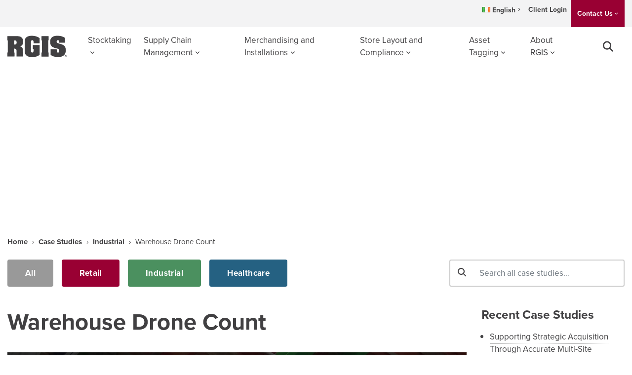

--- FILE ---
content_type: text/html; charset=UTF-8
request_url: https://www.rgis.ie/case-study/warehouse-drone-count/
body_size: 35146
content:
<!DOCTYPE html>
<html lang="en-GB">
<head><meta charset="UTF-8"><script>if(navigator.userAgent.match(/MSIE|Internet Explorer/i)||navigator.userAgent.match(/Trident\/7\..*?rv:11/i)){var href=document.location.href;if(!href.match(/[?&]nowprocket/)){if(href.indexOf("?")==-1){if(href.indexOf("#")==-1){document.location.href=href+"?nowprocket=1"}else{document.location.href=href.replace("#","?nowprocket=1#")}}else{if(href.indexOf("#")==-1){document.location.href=href+"&nowprocket=1"}else{document.location.href=href.replace("#","&nowprocket=1#")}}}}</script><script>(()=>{class RocketLazyLoadScripts{constructor(){this.v="2.0.4",this.userEvents=["keydown","keyup","mousedown","mouseup","mousemove","mouseover","mouseout","touchmove","touchstart","touchend","touchcancel","wheel","click","dblclick","input"],this.attributeEvents=["onblur","onclick","oncontextmenu","ondblclick","onfocus","onmousedown","onmouseenter","onmouseleave","onmousemove","onmouseout","onmouseover","onmouseup","onmousewheel","onscroll","onsubmit"]}async t(){this.i(),this.o(),/iP(ad|hone)/.test(navigator.userAgent)&&this.h(),this.u(),this.l(this),this.m(),this.k(this),this.p(this),this._(),await Promise.all([this.R(),this.L()]),this.lastBreath=Date.now(),this.S(this),this.P(),this.D(),this.O(),this.M(),await this.C(this.delayedScripts.normal),await this.C(this.delayedScripts.defer),await this.C(this.delayedScripts.async),await this.T(),await this.F(),await this.j(),await this.A(),window.dispatchEvent(new Event("rocket-allScriptsLoaded")),this.everythingLoaded=!0,this.lastTouchEnd&&await new Promise(t=>setTimeout(t,500-Date.now()+this.lastTouchEnd)),this.I(),this.H(),this.U(),this.W()}i(){this.CSPIssue=sessionStorage.getItem("rocketCSPIssue"),document.addEventListener("securitypolicyviolation",t=>{this.CSPIssue||"script-src-elem"!==t.violatedDirective||"data"!==t.blockedURI||(this.CSPIssue=!0,sessionStorage.setItem("rocketCSPIssue",!0))},{isRocket:!0})}o(){window.addEventListener("pageshow",t=>{this.persisted=t.persisted,this.realWindowLoadedFired=!0},{isRocket:!0}),window.addEventListener("pagehide",()=>{this.onFirstUserAction=null},{isRocket:!0})}h(){let t;function e(e){t=e}window.addEventListener("touchstart",e,{isRocket:!0}),window.addEventListener("touchend",function i(o){o.changedTouches[0]&&t.changedTouches[0]&&Math.abs(o.changedTouches[0].pageX-t.changedTouches[0].pageX)<10&&Math.abs(o.changedTouches[0].pageY-t.changedTouches[0].pageY)<10&&o.timeStamp-t.timeStamp<200&&(window.removeEventListener("touchstart",e,{isRocket:!0}),window.removeEventListener("touchend",i,{isRocket:!0}),"INPUT"===o.target.tagName&&"text"===o.target.type||(o.target.dispatchEvent(new TouchEvent("touchend",{target:o.target,bubbles:!0})),o.target.dispatchEvent(new MouseEvent("mouseover",{target:o.target,bubbles:!0})),o.target.dispatchEvent(new PointerEvent("click",{target:o.target,bubbles:!0,cancelable:!0,detail:1,clientX:o.changedTouches[0].clientX,clientY:o.changedTouches[0].clientY})),event.preventDefault()))},{isRocket:!0})}q(t){this.userActionTriggered||("mousemove"!==t.type||this.firstMousemoveIgnored?"keyup"===t.type||"mouseover"===t.type||"mouseout"===t.type||(this.userActionTriggered=!0,this.onFirstUserAction&&this.onFirstUserAction()):this.firstMousemoveIgnored=!0),"click"===t.type&&t.preventDefault(),t.stopPropagation(),t.stopImmediatePropagation(),"touchstart"===this.lastEvent&&"touchend"===t.type&&(this.lastTouchEnd=Date.now()),"click"===t.type&&(this.lastTouchEnd=0),this.lastEvent=t.type,t.composedPath&&t.composedPath()[0].getRootNode()instanceof ShadowRoot&&(t.rocketTarget=t.composedPath()[0]),this.savedUserEvents.push(t)}u(){this.savedUserEvents=[],this.userEventHandler=this.q.bind(this),this.userEvents.forEach(t=>window.addEventListener(t,this.userEventHandler,{passive:!1,isRocket:!0})),document.addEventListener("visibilitychange",this.userEventHandler,{isRocket:!0})}U(){this.userEvents.forEach(t=>window.removeEventListener(t,this.userEventHandler,{passive:!1,isRocket:!0})),document.removeEventListener("visibilitychange",this.userEventHandler,{isRocket:!0}),this.savedUserEvents.forEach(t=>{(t.rocketTarget||t.target).dispatchEvent(new window[t.constructor.name](t.type,t))})}m(){const t="return false",e=Array.from(this.attributeEvents,t=>"data-rocket-"+t),i="["+this.attributeEvents.join("],[")+"]",o="[data-rocket-"+this.attributeEvents.join("],[data-rocket-")+"]",s=(e,i,o)=>{o&&o!==t&&(e.setAttribute("data-rocket-"+i,o),e["rocket"+i]=new Function("event",o),e.setAttribute(i,t))};new MutationObserver(t=>{for(const n of t)"attributes"===n.type&&(n.attributeName.startsWith("data-rocket-")||this.everythingLoaded?n.attributeName.startsWith("data-rocket-")&&this.everythingLoaded&&this.N(n.target,n.attributeName.substring(12)):s(n.target,n.attributeName,n.target.getAttribute(n.attributeName))),"childList"===n.type&&n.addedNodes.forEach(t=>{if(t.nodeType===Node.ELEMENT_NODE)if(this.everythingLoaded)for(const i of[t,...t.querySelectorAll(o)])for(const t of i.getAttributeNames())e.includes(t)&&this.N(i,t.substring(12));else for(const e of[t,...t.querySelectorAll(i)])for(const t of e.getAttributeNames())this.attributeEvents.includes(t)&&s(e,t,e.getAttribute(t))})}).observe(document,{subtree:!0,childList:!0,attributeFilter:[...this.attributeEvents,...e]})}I(){this.attributeEvents.forEach(t=>{document.querySelectorAll("[data-rocket-"+t+"]").forEach(e=>{this.N(e,t)})})}N(t,e){const i=t.getAttribute("data-rocket-"+e);i&&(t.setAttribute(e,i),t.removeAttribute("data-rocket-"+e))}k(t){Object.defineProperty(HTMLElement.prototype,"onclick",{get(){return this.rocketonclick||null},set(e){this.rocketonclick=e,this.setAttribute(t.everythingLoaded?"onclick":"data-rocket-onclick","this.rocketonclick(event)")}})}S(t){function e(e,i){let o=e[i];e[i]=null,Object.defineProperty(e,i,{get:()=>o,set(s){t.everythingLoaded?o=s:e["rocket"+i]=o=s}})}e(document,"onreadystatechange"),e(window,"onload"),e(window,"onpageshow");try{Object.defineProperty(document,"readyState",{get:()=>t.rocketReadyState,set(e){t.rocketReadyState=e},configurable:!0}),document.readyState="loading"}catch(t){console.log("WPRocket DJE readyState conflict, bypassing")}}l(t){this.originalAddEventListener=EventTarget.prototype.addEventListener,this.originalRemoveEventListener=EventTarget.prototype.removeEventListener,this.savedEventListeners=[],EventTarget.prototype.addEventListener=function(e,i,o){o&&o.isRocket||!t.B(e,this)&&!t.userEvents.includes(e)||t.B(e,this)&&!t.userActionTriggered||e.startsWith("rocket-")||t.everythingLoaded?t.originalAddEventListener.call(this,e,i,o):(t.savedEventListeners.push({target:this,remove:!1,type:e,func:i,options:o}),"mouseenter"!==e&&"mouseleave"!==e||t.originalAddEventListener.call(this,e,t.savedUserEvents.push,o))},EventTarget.prototype.removeEventListener=function(e,i,o){o&&o.isRocket||!t.B(e,this)&&!t.userEvents.includes(e)||t.B(e,this)&&!t.userActionTriggered||e.startsWith("rocket-")||t.everythingLoaded?t.originalRemoveEventListener.call(this,e,i,o):t.savedEventListeners.push({target:this,remove:!0,type:e,func:i,options:o})}}J(t,e){this.savedEventListeners=this.savedEventListeners.filter(i=>{let o=i.type,s=i.target||window;return e!==o||t!==s||(this.B(o,s)&&(i.type="rocket-"+o),this.$(i),!1)})}H(){EventTarget.prototype.addEventListener=this.originalAddEventListener,EventTarget.prototype.removeEventListener=this.originalRemoveEventListener,this.savedEventListeners.forEach(t=>this.$(t))}$(t){t.remove?this.originalRemoveEventListener.call(t.target,t.type,t.func,t.options):this.originalAddEventListener.call(t.target,t.type,t.func,t.options)}p(t){let e;function i(e){return t.everythingLoaded?e:e.split(" ").map(t=>"load"===t||t.startsWith("load.")?"rocket-jquery-load":t).join(" ")}function o(o){function s(e){const s=o.fn[e];o.fn[e]=o.fn.init.prototype[e]=function(){return this[0]===window&&t.userActionTriggered&&("string"==typeof arguments[0]||arguments[0]instanceof String?arguments[0]=i(arguments[0]):"object"==typeof arguments[0]&&Object.keys(arguments[0]).forEach(t=>{const e=arguments[0][t];delete arguments[0][t],arguments[0][i(t)]=e})),s.apply(this,arguments),this}}if(o&&o.fn&&!t.allJQueries.includes(o)){const e={DOMContentLoaded:[],"rocket-DOMContentLoaded":[]};for(const t in e)document.addEventListener(t,()=>{e[t].forEach(t=>t())},{isRocket:!0});o.fn.ready=o.fn.init.prototype.ready=function(i){function s(){parseInt(o.fn.jquery)>2?setTimeout(()=>i.bind(document)(o)):i.bind(document)(o)}return"function"==typeof i&&(t.realDomReadyFired?!t.userActionTriggered||t.fauxDomReadyFired?s():e["rocket-DOMContentLoaded"].push(s):e.DOMContentLoaded.push(s)),o([])},s("on"),s("one"),s("off"),t.allJQueries.push(o)}e=o}t.allJQueries=[],o(window.jQuery),Object.defineProperty(window,"jQuery",{get:()=>e,set(t){o(t)}})}P(){const t=new Map;document.write=document.writeln=function(e){const i=document.currentScript,o=document.createRange(),s=i.parentElement;let n=t.get(i);void 0===n&&(n=i.nextSibling,t.set(i,n));const c=document.createDocumentFragment();o.setStart(c,0),c.appendChild(o.createContextualFragment(e)),s.insertBefore(c,n)}}async R(){return new Promise(t=>{this.userActionTriggered?t():this.onFirstUserAction=t})}async L(){return new Promise(t=>{document.addEventListener("DOMContentLoaded",()=>{this.realDomReadyFired=!0,t()},{isRocket:!0})})}async j(){return this.realWindowLoadedFired?Promise.resolve():new Promise(t=>{window.addEventListener("load",t,{isRocket:!0})})}M(){this.pendingScripts=[];this.scriptsMutationObserver=new MutationObserver(t=>{for(const e of t)e.addedNodes.forEach(t=>{"SCRIPT"!==t.tagName||t.noModule||t.isWPRocket||this.pendingScripts.push({script:t,promise:new Promise(e=>{const i=()=>{const i=this.pendingScripts.findIndex(e=>e.script===t);i>=0&&this.pendingScripts.splice(i,1),e()};t.addEventListener("load",i,{isRocket:!0}),t.addEventListener("error",i,{isRocket:!0}),setTimeout(i,1e3)})})})}),this.scriptsMutationObserver.observe(document,{childList:!0,subtree:!0})}async F(){await this.X(),this.pendingScripts.length?(await this.pendingScripts[0].promise,await this.F()):this.scriptsMutationObserver.disconnect()}D(){this.delayedScripts={normal:[],async:[],defer:[]},document.querySelectorAll("script[type$=rocketlazyloadscript]").forEach(t=>{t.hasAttribute("data-rocket-src")?t.hasAttribute("async")&&!1!==t.async?this.delayedScripts.async.push(t):t.hasAttribute("defer")&&!1!==t.defer||"module"===t.getAttribute("data-rocket-type")?this.delayedScripts.defer.push(t):this.delayedScripts.normal.push(t):this.delayedScripts.normal.push(t)})}async _(){await this.L();let t=[];document.querySelectorAll("script[type$=rocketlazyloadscript][data-rocket-src]").forEach(e=>{let i=e.getAttribute("data-rocket-src");if(i&&!i.startsWith("data:")){i.startsWith("//")&&(i=location.protocol+i);try{const o=new URL(i).origin;o!==location.origin&&t.push({src:o,crossOrigin:e.crossOrigin||"module"===e.getAttribute("data-rocket-type")})}catch(t){}}}),t=[...new Map(t.map(t=>[JSON.stringify(t),t])).values()],this.Y(t,"preconnect")}async G(t){if(await this.K(),!0!==t.noModule||!("noModule"in HTMLScriptElement.prototype))return new Promise(e=>{let i;function o(){(i||t).setAttribute("data-rocket-status","executed"),e()}try{if(navigator.userAgent.includes("Firefox/")||""===navigator.vendor||this.CSPIssue)i=document.createElement("script"),[...t.attributes].forEach(t=>{let e=t.nodeName;"type"!==e&&("data-rocket-type"===e&&(e="type"),"data-rocket-src"===e&&(e="src"),i.setAttribute(e,t.nodeValue))}),t.text&&(i.text=t.text),t.nonce&&(i.nonce=t.nonce),i.hasAttribute("src")?(i.addEventListener("load",o,{isRocket:!0}),i.addEventListener("error",()=>{i.setAttribute("data-rocket-status","failed-network"),e()},{isRocket:!0}),setTimeout(()=>{i.isConnected||e()},1)):(i.text=t.text,o()),i.isWPRocket=!0,t.parentNode.replaceChild(i,t);else{const i=t.getAttribute("data-rocket-type"),s=t.getAttribute("data-rocket-src");i?(t.type=i,t.removeAttribute("data-rocket-type")):t.removeAttribute("type"),t.addEventListener("load",o,{isRocket:!0}),t.addEventListener("error",i=>{this.CSPIssue&&i.target.src.startsWith("data:")?(console.log("WPRocket: CSP fallback activated"),t.removeAttribute("src"),this.G(t).then(e)):(t.setAttribute("data-rocket-status","failed-network"),e())},{isRocket:!0}),s?(t.fetchPriority="high",t.removeAttribute("data-rocket-src"),t.src=s):t.src="data:text/javascript;base64,"+window.btoa(unescape(encodeURIComponent(t.text)))}}catch(i){t.setAttribute("data-rocket-status","failed-transform"),e()}});t.setAttribute("data-rocket-status","skipped")}async C(t){const e=t.shift();return e?(e.isConnected&&await this.G(e),this.C(t)):Promise.resolve()}O(){this.Y([...this.delayedScripts.normal,...this.delayedScripts.defer,...this.delayedScripts.async],"preload")}Y(t,e){this.trash=this.trash||[];let i=!0;var o=document.createDocumentFragment();t.forEach(t=>{const s=t.getAttribute&&t.getAttribute("data-rocket-src")||t.src;if(s&&!s.startsWith("data:")){const n=document.createElement("link");n.href=s,n.rel=e,"preconnect"!==e&&(n.as="script",n.fetchPriority=i?"high":"low"),t.getAttribute&&"module"===t.getAttribute("data-rocket-type")&&(n.crossOrigin=!0),t.crossOrigin&&(n.crossOrigin=t.crossOrigin),t.integrity&&(n.integrity=t.integrity),t.nonce&&(n.nonce=t.nonce),o.appendChild(n),this.trash.push(n),i=!1}}),document.head.appendChild(o)}W(){this.trash.forEach(t=>t.remove())}async T(){try{document.readyState="interactive"}catch(t){}this.fauxDomReadyFired=!0;try{await this.K(),this.J(document,"readystatechange"),document.dispatchEvent(new Event("rocket-readystatechange")),await this.K(),document.rocketonreadystatechange&&document.rocketonreadystatechange(),await this.K(),this.J(document,"DOMContentLoaded"),document.dispatchEvent(new Event("rocket-DOMContentLoaded")),await this.K(),this.J(window,"DOMContentLoaded"),window.dispatchEvent(new Event("rocket-DOMContentLoaded"))}catch(t){console.error(t)}}async A(){try{document.readyState="complete"}catch(t){}try{await this.K(),this.J(document,"readystatechange"),document.dispatchEvent(new Event("rocket-readystatechange")),await this.K(),document.rocketonreadystatechange&&document.rocketonreadystatechange(),await this.K(),this.J(window,"load"),window.dispatchEvent(new Event("rocket-load")),await this.K(),window.rocketonload&&window.rocketonload(),await this.K(),this.allJQueries.forEach(t=>t(window).trigger("rocket-jquery-load")),await this.K(),this.J(window,"pageshow");const t=new Event("rocket-pageshow");t.persisted=this.persisted,window.dispatchEvent(t),await this.K(),window.rocketonpageshow&&window.rocketonpageshow({persisted:this.persisted})}catch(t){console.error(t)}}async K(){Date.now()-this.lastBreath>45&&(await this.X(),this.lastBreath=Date.now())}async X(){return document.hidden?new Promise(t=>setTimeout(t)):new Promise(t=>requestAnimationFrame(t))}B(t,e){return e===document&&"readystatechange"===t||(e===document&&"DOMContentLoaded"===t||(e===window&&"DOMContentLoaded"===t||(e===window&&"load"===t||e===window&&"pageshow"===t)))}static run(){(new RocketLazyLoadScripts).t()}}RocketLazyLoadScripts.run()})();</script>
    
    <meta name="viewport" content="width=device-width, initial-scale=1">
    <meta http-equiv="X-UA-Compatible" content="IE=edge">
    <link rel="profile" href="https://gmpg.org/xfn/11">
<meta name='robots' content='index, follow, max-image-preview:large, max-snippet:-1, max-video-preview:-1' />

	<!-- This site is optimized with the Yoast SEO Premium plugin v26.6 (Yoast SEO v26.6) - https://yoast.com/wordpress/plugins/seo/ -->
	<title>Case Study | Warehouse Drone Count | RGIS</title>
	<meta name="description" content="The DIY retailer required RGIS to provide warehouse count support they needed in order to complete to project within a tight timeframe." />
	<link rel="canonical" href="https://www.rgis.ie/case-study/warehouse-drone-count/" />
	<meta property="og:locale" content="en_GB" />
	<meta property="og:type" content="article" />
	<meta property="og:title" content="Warehouse Drone Count" />
	<meta property="og:description" content="The DIY retailer required RGIS to provide warehouse count support they needed in order to complete to project within a tight timeframe." />
	<meta property="og:url" content="https://www.rgis.ie/case-study/warehouse-drone-count/" />
	<meta property="og:site_name" content="RGIS" />
	<meta property="article:publisher" content="https://www.facebook.com/rgis.inventory.specialists.uk/" />
	<meta property="article:modified_time" content="2024-01-12T18:02:44+00:00" />
	<meta property="og:image" content="https://www.rgis.ie/wp-content/uploads/2023/03/RGIS_CS_0044.jpg" />
	<meta property="og:image:width" content="1900" />
	<meta property="og:image:height" content="1200" />
	<meta property="og:image:type" content="image/jpeg" />
	<meta name="twitter:card" content="summary_large_image" />
	<meta name="twitter:site" content="@RGIS_UK" />
	<meta name="twitter:label1" content="Estimated reading time" />
	<meta name="twitter:data1" content="2 minutes" />
	<script type="application/ld+json" class="yoast-schema-graph">{"@context":"https://schema.org","@graph":[{"@type":"WebPage","@id":"https://www.rgis.ie/case-study/warehouse-drone-count/","url":"https://www.rgis.ie/case-study/warehouse-drone-count/","name":"Case Study | Warehouse Drone Count | RGIS","isPartOf":{"@id":"https://www.rgis.ie/#website"},"primaryImageOfPage":{"@id":"https://www.rgis.ie/case-study/warehouse-drone-count/#primaryimage"},"image":{"@id":"https://www.rgis.ie/case-study/warehouse-drone-count/#primaryimage"},"thumbnailUrl":"https://www.rgis.ie/wp-content/uploads/2023/03/RGIS_CS_0044.jpg","datePublished":"2023-03-30T14:58:49+00:00","dateModified":"2024-01-12T18:02:44+00:00","description":"The DIY retailer required RGIS to provide warehouse count support they needed in order to complete to project within a tight timeframe.","breadcrumb":{"@id":"https://www.rgis.ie/case-study/warehouse-drone-count/#breadcrumb"},"inLanguage":"en-GB","potentialAction":[{"@type":"ReadAction","target":["https://www.rgis.ie/case-study/warehouse-drone-count/"]}]},{"@type":"ImageObject","inLanguage":"en-GB","@id":"https://www.rgis.ie/case-study/warehouse-drone-count/#primaryimage","url":"https://www.rgis.ie/wp-content/uploads/2023/03/RGIS_CS_0044.jpg","contentUrl":"https://www.rgis.ie/wp-content/uploads/2023/03/RGIS_CS_0044.jpg","width":1900,"height":1200},{"@type":"BreadcrumbList","@id":"https://www.rgis.ie/case-study/warehouse-drone-count/#breadcrumb","itemListElement":[{"@type":"ListItem","position":1,"name":"Home","item":"https://www.rgis.ie/"},{"@type":"ListItem","position":2,"name":"Case Studies","item":"https://www.rgis.ie/case-studies/"},{"@type":"ListItem","position":3,"name":"Industrial","item":"https://www.rgis.ie/case-studies/category/manufacturing-and-warehouse/"},{"@type":"ListItem","position":4,"name":"Warehouse Drone Count"}]},{"@type":"WebSite","@id":"https://www.rgis.ie/#website","url":"https://www.rgis.ie/","name":"RGIS","description":"Innovative Inventory Solutions","publisher":{"@id":"https://www.rgis.ie/#organization"},"potentialAction":[{"@type":"SearchAction","target":{"@type":"EntryPoint","urlTemplate":"https://www.rgis.ie/?s={search_term_string}"},"query-input":{"@type":"PropertyValueSpecification","valueRequired":true,"valueName":"search_term_string"}}],"inLanguage":"en-GB"},{"@type":"Organization","@id":"https://www.rgis.ie/#organization","name":"RGIS","url":"https://www.rgis.ie/","logo":{"@type":"ImageObject","inLanguage":"en-GB","@id":"https://www.rgis.ie/#/schema/logo/image/","url":"https://www.rgis.ie/wp-content/uploads/2023/03/rgis-site-icon-rgis.png","contentUrl":"https://www.rgis.ie/wp-content/uploads/2023/03/rgis-site-icon-rgis.png","width":512,"height":512,"caption":"RGIS"},"image":{"@id":"https://www.rgis.ie/#/schema/logo/image/"},"sameAs":["https://www.facebook.com/rgis.inventory.specialists.uk/","https://x.com/RGIS_UK","https://www.linkedin.com/company/rgis-uk/","https://vimeo.com/channels/rgisuk","https://www.instagram.com/rgis_uk_ireland/","https://www.youtube.com/c/RgisUk"],"description":"At RGIS, we deliver expert outsourced stocktaking, supply chain audits, asset management, and merchandising services across a multitude of sectors, including retail, industrial, automotive, aerospace, and healthcare.","email":"SalesIreland@rgis.com","telephone":"+353 (1) 963 0400"}]}</script>
	<!-- / Yoast SEO Premium plugin. -->


<link rel='dns-prefetch' href='//use.typekit.net' />
<link rel='dns-prefetch' href='//use.fontawesome.com' />

<link rel="alternate" type="application/rss+xml" title="RGIS &raquo; Feed" href="https://www.rgis.ie/feed/" />
<link rel="alternate" type="application/rss+xml" title="RGIS &raquo; Comments Feed" href="https://www.rgis.ie/comments/feed/" />
<link rel="alternate" title="oEmbed (JSON)" type="application/json+oembed" href="https://www.rgis.ie/wp-json/oembed/1.0/embed?url=https%3A%2F%2Fwww.rgis.ie%2Fcase-study%2Fwarehouse-drone-count%2F" />
<link rel="alternate" title="oEmbed (XML)" type="text/xml+oembed" href="https://www.rgis.ie/wp-json/oembed/1.0/embed?url=https%3A%2F%2Fwww.rgis.ie%2Fcase-study%2Fwarehouse-drone-count%2F&#038;format=xml" />
<style id='wp-img-auto-sizes-contain-inline-css' type='text/css'>
img:is([sizes=auto i],[sizes^="auto," i]){contain-intrinsic-size:3000px 1500px}
/*# sourceURL=wp-img-auto-sizes-contain-inline-css */
</style>
<style id='wp-emoji-styles-inline-css' type='text/css'>

	img.wp-smiley, img.emoji {
		display: inline !important;
		border: none !important;
		box-shadow: none !important;
		height: 1em !important;
		width: 1em !important;
		margin: 0 0.07em !important;
		vertical-align: -0.1em !important;
		background: none !important;
		padding: 0 !important;
	}
/*# sourceURL=wp-emoji-styles-inline-css */
</style>
<style id='font-awesome-svg-styles-default-inline-css' type='text/css'>
.svg-inline--fa {
  display: inline-block;
  height: 1em;
  overflow: visible;
  vertical-align: -.125em;
}
/*# sourceURL=font-awesome-svg-styles-default-inline-css */
</style>
<link data-minify="1" rel='stylesheet' id='font-awesome-svg-styles-css' href='https://www.rgis.ie/wp-content/cache/min/1/wp-content/uploads/font-awesome/v6.5.1/css/svg-with-js.css?ver=1769601615' type='text/css' media='all' />
<style id='font-awesome-svg-styles-inline-css' type='text/css'>
   .wp-block-font-awesome-icon svg::before,
   .wp-rich-text-font-awesome-icon svg::before {content: unset;}
/*# sourceURL=font-awesome-svg-styles-inline-css */
</style>
<link rel='stylesheet' id='cmplz-general-css' href='https://www.rgis.ie/wp-content/plugins/complianz-gdpr-premium/assets/css/cookieblocker.min.css?ver=1.0' type='text/css' media='all' />
<link rel='stylesheet' id='wp-bootstrap-starter-bootstrap-css-css' href='https://www.rgis.ie/wp-content/themes/wp-bootstrap-starter/inc/assets/css/bootstrap.min.css?ver=1.0' type='text/css' media='all' />
<link rel='stylesheet' id='child-style-css' href='https://www.rgis.ie/wp-content/themes/rgis/style.min.css?ver=1.0' type='text/css' media='all' />
<link data-minify="1" rel='stylesheet' id='font-awesome-local-css' href='https://www.rgis.ie/wp-content/cache/min/1/wp-content/themes/rgis/assets/vendor/fontawesome/6.3.0/css/all.min.css?ver=1769601615' type='text/css' media='all' />
<link data-minify="1" rel='stylesheet' id='typekit-fonts-css' href='https://www.rgis.ie/wp-content/cache/min/1/jdz3pwq.css?ver=1769601616' type='text/css' media='all' />
<link rel='stylesheet' id='navwalker-css' href='https://www.rgis.ie/wp-content/themes/rgis/assets/css/navwalker.min.css?ver=1.0' type='text/css' media='all' />
<link data-minify="1" rel='stylesheet' id='font-awesome-official-v4shim-css' href='https://www.rgis.ie/wp-content/cache/min/1/releases/v6.5.1/css/v4-shims.css?ver=1769601616' type='text/css' media='all' crossorigin="anonymous" />
<script type="rocketlazyloadscript" data-rocket-type="text/javascript" data-rocket-src="https://www.rgis.ie/wp-includes/js/jquery/jquery.min.js?ver=3.7.1" id="jquery-core-js" data-rocket-defer defer></script>
<script type="rocketlazyloadscript" data-rocket-type="text/javascript" data-rocket-src="https://www.rgis.ie/wp-includes/js/jquery/jquery-migrate.min.js?ver=3.4.1" id="jquery-migrate-js" data-rocket-defer defer></script>
<script type="rocketlazyloadscript"></script><link rel="https://api.w.org/" href="https://www.rgis.ie/wp-json/" /><link rel="alternate" title="JSON" type="application/json" href="https://www.rgis.ie/wp-json/wp/v2/casestudy/2974" /><link rel="EditURI" type="application/rsd+xml" title="RSD" href="https://www.rgis.ie/xmlrpc.php?rsd" />
			<style>.cmplz-hidden {
					display: none !important;
				}</style><link rel="pingback" href="https://www.rgis.ie/xmlrpc.php">    <style type="text/css">
        #page-sub-header { background: #fff; }
    </style>
    <meta name="generator" content="Powered by WPBakery Page Builder - drag and drop page builder for WordPress."/>
<noscript><style>.lazyload[data-src]{display:none !important;}</style></noscript><style>.lazyload{background-image:none !important;}.lazyload:before{background-image:none !important;}</style><link rel="icon" href="https://www.rgis.ie/wp-content/uploads/2023/03/cropped-rgis-site-icon-rgis-32x32.png" sizes="32x32" />
<link rel="icon" href="https://www.rgis.ie/wp-content/uploads/2023/03/cropped-rgis-site-icon-rgis-192x192.png" sizes="192x192" />
<link rel="apple-touch-icon" href="https://www.rgis.ie/wp-content/uploads/2023/03/cropped-rgis-site-icon-rgis-180x180.png" />
<meta name="msapplication-TileImage" content="https://www.rgis.ie/wp-content/uploads/2023/03/cropped-rgis-site-icon-rgis-270x270.png" />
		<style type="text/css" id="wp-custom-css">
			/* ✅ 1. Only make links white in specific content areas */
.white-links a,
.white-links a:visited,
.white-links a:hover,
.white-links a:active {
  color: white !important;
}

/* ✅ 2. Breadcrumbs stay dark */
.breadcrumbs a,
.woocommerce-breadcrumb a {
  color: #333 !important;
}

/* ✅ 3. Header/Menu: restore color */
.main_menu ul li a,
.av-main-nav > li > a {
  color: #111 !important;
}

/* ✅ 4. Footer: make all links white */
#footer a,
#footer a:visited,
#footer a:hover,
#footer a:active {
  color: white !important;
}

/* ✅ 5. Footer social icons (Font Awesome / Enfold) */
#footer .av-social-link a:before {
  font-family: 'entypo-fontello' !important;
  color: white !important;
  opacity: 1 !important;
  visibility: visible !important;
  display: inline-block !important;
  font-style: normal !important;
  font-weight: normal !important;
  text-decoration: none !important;
}

/* ✅ 6. Footer social icon hover */
#footer .av-social-link a:hover:before {
  color: #ccc !important;
}
/* -------------------------------------------
   Primary Menu: Default and Hover Link Colors
--------------------------------------------- */

/* Default color for primary menu links */
#menu-primary-menu .nav-link {
    color: #403f41 !important;
}

/* Hover color for primary menu links */
#menu-primary-menu .nav-link:hover {
    color: #000000 !important;
}

/* -------------------------------------------
   Search Icon: Default and Hover Colors
--------------------------------------------- */

/* Default color for the search icon */
a.popup-search i.fa-solid.fa-magnifying-glass {
    color: #403f41 !important;
}

/* Hover color for the search icon */
a.popup-search:hover i.fa-solid.fa-magnifying-glass {
    color: #000000 !important;
}		</style>
		<noscript><style> .wpb_animate_when_almost_visible { opacity: 1; }</style></noscript><noscript><style id="rocket-lazyload-nojs-css">.rll-youtube-player, [data-lazy-src]{display:none !important;}</style></noscript><link rel="preconnect" href="https://www.googletagmanager.com">
<link rel="preconnect" href="https://f.vimeocdn.com">

<script type="rocketlazyloadscript" data-minify="1" data-rocket-type="text/javascript" data-rocket-src="https://www.rgis.ie/wp-content/cache/min/1/js/804975.js?ver=1769601617" data-rocket-defer defer></script>
<noscript><img alt="" src="https://www.sharp-perceptive-intelligence.com/804975.png" style="display:none;" /></noscript>


<!-- Google Tag Manager -->
<script type="rocketlazyloadscript">(function(w,d,s,l,i){w[l]=w[l]||[];w[l].push({'gtm.start':
new Date().getTime(),event:'gtm.js'});var f=d.getElementsByTagName(s)[0],
j=d.createElement(s),dl=l!='dataLayer'?'&l='+l:'';j.async=true;j.src=
'https://www.googletagmanager.com/gtm.js?id='+i+dl;f.parentNode.insertBefore(j,f);
})(window,document,'script','dataLayer','GTM-MCS4LLL');</script>
<!-- End Google Tag Manager -->

<link data-minify="1" rel='stylesheet' id='js_composer_front-css' href='https://www.rgis.ie/wp-content/cache/background-css/1/www.rgis.ie/wp-content/cache/min/1/wp-content/plugins/js_composer/assets/css/js_composer.min.css?ver=1769601616&wpr_t=1769609979' type='text/css' media='all' />
<style id="wpr-lazyload-bg-container"></style><style id="wpr-lazyload-bg-exclusion"></style>
<noscript>
<style id="wpr-lazyload-bg-nostyle">.wpb_address_book i.icon,option.wpb_address_book{--wpr-bg-15a5792d-056d-4e0d-8bd6-d835ed04eaae: url('https://www.rgis.ie/wp-content/plugins/js_composer/assets/images/icons/address-book.png');}.wpb_alarm_clock i.icon,option.wpb_alarm_clock{--wpr-bg-e26e79c5-b5fd-4d1e-a734-db69a6dd7a5a: url('https://www.rgis.ie/wp-content/plugins/js_composer/assets/images/icons/alarm-clock.png');}.wpb_anchor i.icon,option.wpb_anchor{--wpr-bg-3f4eb158-5d24-441c-9a7e-781804967ba6: url('https://www.rgis.ie/wp-content/plugins/js_composer/assets/images/icons/anchor.png');}.wpb_application_image i.icon,option.wpb_application_image{--wpr-bg-3aefd3c1-f67a-4a7c-b5f6-1b99ff0ddf91: url('https://www.rgis.ie/wp-content/plugins/js_composer/assets/images/icons/application-image.png');}.wpb_arrow i.icon,option.wpb_arrow{--wpr-bg-5f0fa3e0-49a9-4228-ac65-7d972cf57298: url('https://www.rgis.ie/wp-content/plugins/js_composer/assets/images/icons/arrow.png');}.wpb_asterisk i.icon,option.wpb_asterisk{--wpr-bg-038f7cce-5662-4fb1-b41d-a8e931d525f2: url('https://www.rgis.ie/wp-content/plugins/js_composer/assets/images/icons/asterisk.png');}.wpb_hammer i.icon,option.wpb_hammer{--wpr-bg-dbf8ce4f-6f7b-45e9-bf41-fcc91bf13b8a: url('https://www.rgis.ie/wp-content/plugins/js_composer/assets/images/icons/auction-hammer.png');}.wpb_balloon i.icon,option.wpb_balloon{--wpr-bg-46693f6c-fd6b-4dab-87b4-5ce3c6a678c5: url('https://www.rgis.ie/wp-content/plugins/js_composer/assets/images/icons/balloon.png');}.wpb_balloon_buzz i.icon,option.wpb_balloon_buzz{--wpr-bg-d473e5b4-aeb3-449d-88e7-394c9de1b7fa: url('https://www.rgis.ie/wp-content/plugins/js_composer/assets/images/icons/balloon-buzz.png');}.wpb_balloon_facebook i.icon,option.wpb_balloon_facebook{--wpr-bg-fc881d02-5f9e-4cce-9bac-698748105547: url('https://www.rgis.ie/wp-content/plugins/js_composer/assets/images/icons/balloon-facebook.png');}.wpb_balloon_twitter i.icon,option.wpb_balloon_twitter{--wpr-bg-305e3f96-a4d1-4d62-a84b-018a2e41e49c: url('https://www.rgis.ie/wp-content/plugins/js_composer/assets/images/icons/balloon-twitter.png');}.wpb_battery i.icon,option.wpb_battery{--wpr-bg-4af32f92-04b7-49dc-8dd5-e50c1c9cd1ac: url('https://www.rgis.ie/wp-content/plugins/js_composer/assets/images/icons/battery-full.png');}.wpb_binocular i.icon,option.wpb_binocular{--wpr-bg-dbf9c359-5aff-4583-a9e1-e186bfbddee2: url('https://www.rgis.ie/wp-content/plugins/js_composer/assets/images/icons/binocular.png');}.wpb_document_excel i.icon,option.wpb_document_excel{--wpr-bg-0c5e4653-0b65-402f-9ebf-509fa56bb4c1: url('https://www.rgis.ie/wp-content/plugins/js_composer/assets/images/icons/blue-document-excel.png');}.wpb_document_image i.icon,option.wpb_document_image{--wpr-bg-4013fc7f-f94a-4a1c-b99a-2774eada2083: url('https://www.rgis.ie/wp-content/plugins/js_composer/assets/images/icons/blue-document-image.png');}.wpb_document_music i.icon,option.wpb_document_music{--wpr-bg-092eae74-a4fd-446f-83dd-8effbf8943d3: url('https://www.rgis.ie/wp-content/plugins/js_composer/assets/images/icons/blue-document-music.png');}.wpb_document_office i.icon,option.wpb_document_office{--wpr-bg-6a832552-1e4d-4463-97da-e6fdcb301205: url('https://www.rgis.ie/wp-content/plugins/js_composer/assets/images/icons/blue-document-office.png');}.wpb_document_pdf i.icon,option.wpb_document_pdf{--wpr-bg-f3d8f239-bba5-421f-a049-1170104bcb4b: url('https://www.rgis.ie/wp-content/plugins/js_composer/assets/images/icons/blue-document-pdf.png');}.wpb_document_powerpoint i.icon,option.wpb_document_powerpoint{--wpr-bg-febd8b06-c34a-4bcc-989c-f0532a6c224a: url('https://www.rgis.ie/wp-content/plugins/js_composer/assets/images/icons/blue-document-powerpoint.png');}.wpb_document_word i.icon,option.wpb_document_word{--wpr-bg-5b8d6a0f-3bf5-437a-b642-4fa7dbb7fd87: url('https://www.rgis.ie/wp-content/plugins/js_composer/assets/images/icons/blue-document-word.png');}.wpb_bookmark i.icon,option.wpb_bookmark{--wpr-bg-e7cb542b-e883-4e65-a4ae-6996fc56efe2: url('https://www.rgis.ie/wp-content/plugins/js_composer/assets/images/icons/bookmark.png');}.wpb_camcorder i.icon,option.wpb_camcorder{--wpr-bg-8d8fdaf1-be11-435e-9e9f-51db1f9d63d5: url('https://www.rgis.ie/wp-content/plugins/js_composer/assets/images/icons/camcorder.png');}.wpb_camera i.icon,option.wpb_camera{--wpr-bg-6457ff14-ea48-4656-853c-66c32101586e: url('https://www.rgis.ie/wp-content/plugins/js_composer/assets/images/icons/camera.png');}.wpb_chart i.icon,option.wpb_chart{--wpr-bg-45eadf95-1d67-4213-ba4c-a0b5780096cb: url('https://www.rgis.ie/wp-content/plugins/js_composer/assets/images/icons/chart.png');}.wpb_chart_pie i.icon,option.wpb_chart_pie{--wpr-bg-a37518d6-fe2d-45c9-8cda-b0bab41f6e41: url('https://www.rgis.ie/wp-content/plugins/js_composer/assets/images/icons/chart-pie.png');}.wpb_clock i.icon,option.wpb_clock{--wpr-bg-ea8d3410-8933-459a-a3ab-9b11042c3f88: url('https://www.rgis.ie/wp-content/plugins/js_composer/assets/images/icons/clock.png');}.wpb_play i.icon,option.wpb_play{--wpr-bg-ebedf96a-e3e3-442d-a5c6-f56f8a91a485: url('https://www.rgis.ie/wp-content/plugins/js_composer/assets/images/icons/control.png');}.wpb_fire i.icon,option.wpb_fire{--wpr-bg-c0ea44ca-0b8a-4664-b6df-07db7cf3d8b2: url('https://www.rgis.ie/wp-content/plugins/js_composer/assets/images/icons/fire.png');}.wpb_heart i.icon,option.wpb_heart{--wpr-bg-710121ce-8baa-4261-9b38-ee0d98a5cbb4: url('https://www.rgis.ie/wp-content/plugins/js_composer/assets/images/icons/heart.png');}.wpb_mail i.icon,option.wpb_mail{--wpr-bg-416e2dd5-9197-40f2-b8b0-fab5dd408d16: url('https://www.rgis.ie/wp-content/plugins/js_composer/assets/images/icons/mail.png');}.wpb_shield i.icon,option.wpb_shield{--wpr-bg-d97006a7-4897-4a42-bf08-85107670d8df: url('https://www.rgis.ie/wp-content/plugins/js_composer/assets/images/icons/plus-shield.png');}.wpb_video i.icon,option.wpb_video{--wpr-bg-116c3560-6c66-4434-8f98-82af62bdade8: url('https://www.rgis.ie/wp-content/plugins/js_composer/assets/images/icons/video.png');}.vc-spinner::before{--wpr-bg-eeb47388-43da-473a-afae-a23970b06145: url('https://www.rgis.ie/wp-content/plugins/js_composer/assets/images/spinner.gif');}.vc_pixel_icon-alert{--wpr-bg-6be17bd8-ba9c-417a-bd90-9e69b1866c82: url('https://www.rgis.ie/wp-content/plugins/js_composer/assets/vc/alert.png');}.vc_pixel_icon-info{--wpr-bg-8d1fcd73-ef00-41da-9eff-ab8c455f0508: url('https://www.rgis.ie/wp-content/plugins/js_composer/assets/vc/info.png');}.vc_pixel_icon-tick{--wpr-bg-5c1c5c56-fe01-4546-a065-91c6045fb95c: url('https://www.rgis.ie/wp-content/plugins/js_composer/assets/vc/tick.png');}.vc_pixel_icon-explanation{--wpr-bg-5331f5d5-95e7-4788-a753-5ee5c221ab40: url('https://www.rgis.ie/wp-content/plugins/js_composer/assets/vc/exclamation.png');}.vc_pixel_icon-address_book{--wpr-bg-54240a74-4caa-4e30-9e57-3fc4dfccf2a9: url('https://www.rgis.ie/wp-content/plugins/js_composer/assets/images/icons/address-book.png');}.vc_pixel_icon-alarm_clock{--wpr-bg-c58902d6-78f1-4936-9657-465ee9ebe91a: url('https://www.rgis.ie/wp-content/plugins/js_composer/assets/images/icons/alarm-clock.png');}.vc_pixel_icon-anchor{--wpr-bg-eb3774ef-290c-410d-bd1a-92dc2c64e3f1: url('https://www.rgis.ie/wp-content/plugins/js_composer/assets/images/icons/anchor.png');}.vc_pixel_icon-application_image{--wpr-bg-efb53d1f-0257-4e51-8614-e0dac9b14397: url('https://www.rgis.ie/wp-content/plugins/js_composer/assets/images/icons/application-image.png');}.vc_pixel_icon-arrow{--wpr-bg-850176c0-8908-4716-b157-3142fd0d67e0: url('https://www.rgis.ie/wp-content/plugins/js_composer/assets/images/icons/arrow.png');}.vc_pixel_icon-asterisk{--wpr-bg-6c3b7f15-8e65-418d-85d9-1fcdfb5091e3: url('https://www.rgis.ie/wp-content/plugins/js_composer/assets/images/icons/asterisk.png');}.vc_pixel_icon-hammer{--wpr-bg-2dc41ae5-7c35-43be-8b70-8c36ebbd77bf: url('https://www.rgis.ie/wp-content/plugins/js_composer/assets/images/icons/auction-hammer.png');}.vc_pixel_icon-balloon{--wpr-bg-01bbe388-07e2-46db-a4a3-be1db5d28f30: url('https://www.rgis.ie/wp-content/plugins/js_composer/assets/images/icons/balloon.png');}.vc_pixel_icon-balloon_buzz{--wpr-bg-4744c64c-a876-4385-a2d1-5ba4fac831ff: url('https://www.rgis.ie/wp-content/plugins/js_composer/assets/images/icons/balloon-buzz.png');}.vc_pixel_icon-balloon_facebook{--wpr-bg-173623eb-7d04-4dfe-8d3d-12738d2887c0: url('https://www.rgis.ie/wp-content/plugins/js_composer/assets/images/icons/balloon-facebook.png');}.vc_pixel_icon-balloon_twitter{--wpr-bg-c3c1fefe-b4f8-4130-87cf-9720908bef01: url('https://www.rgis.ie/wp-content/plugins/js_composer/assets/images/icons/balloon-twitter.png');}.vc_pixel_icon-battery{--wpr-bg-cfcd7a51-3b2a-4bea-b6f1-9bf44e4a1dc6: url('https://www.rgis.ie/wp-content/plugins/js_composer/assets/images/icons/battery-full.png');}.vc_pixel_icon-binocular{--wpr-bg-5ef9bcbf-1cdb-4df6-83b8-8f3c4f2ad01a: url('https://www.rgis.ie/wp-content/plugins/js_composer/assets/images/icons/binocular.png');}.vc_pixel_icon-document_excel{--wpr-bg-6d66c35a-0b32-4d74-9e00-f2f41cddf7bf: url('https://www.rgis.ie/wp-content/plugins/js_composer/assets/images/icons/blue-document-excel.png');}.vc_pixel_icon-document_image{--wpr-bg-f04d3692-f516-4535-9e28-eed256098589: url('https://www.rgis.ie/wp-content/plugins/js_composer/assets/images/icons/blue-document-image.png');}.vc_pixel_icon-document_music{--wpr-bg-ef824330-c028-4cc9-a9bc-1f408bbc6a70: url('https://www.rgis.ie/wp-content/plugins/js_composer/assets/images/icons/blue-document-music.png');}.vc_pixel_icon-document_office{--wpr-bg-63597301-581a-46ad-a088-45f0d1e318d6: url('https://www.rgis.ie/wp-content/plugins/js_composer/assets/images/icons/blue-document-office.png');}.vc_pixel_icon-document_pdf{--wpr-bg-a0e0d117-d56a-41a1-b288-84e3ef94a377: url('https://www.rgis.ie/wp-content/plugins/js_composer/assets/images/icons/blue-document-pdf.png');}.vc_pixel_icon-document_powerpoint{--wpr-bg-5639b89a-0509-490e-91b3-10923a86ef92: url('https://www.rgis.ie/wp-content/plugins/js_composer/assets/images/icons/blue-document-powerpoint.png');}.vc_pixel_icon-document_word{--wpr-bg-b8b786e2-ef87-45ee-ba12-0426fc811be4: url('https://www.rgis.ie/wp-content/plugins/js_composer/assets/images/icons/blue-document-word.png');}.vc_pixel_icon-bookmark{--wpr-bg-600699bf-df6e-46a1-a47f-172112b1817a: url('https://www.rgis.ie/wp-content/plugins/js_composer/assets/images/icons/bookmark.png');}.vc_pixel_icon-camcorder{--wpr-bg-c86be7fa-3e98-41d8-8085-cf56d68cb38c: url('https://www.rgis.ie/wp-content/plugins/js_composer/assets/images/icons/camcorder.png');}.vc_pixel_icon-camera{--wpr-bg-abd9de91-d186-4db3-ade2-0b74a6d3555c: url('https://www.rgis.ie/wp-content/plugins/js_composer/assets/images/icons/camera.png');}.vc_pixel_icon-chart{--wpr-bg-d8e6a708-9a9a-4642-b2b0-3f51a846b961: url('https://www.rgis.ie/wp-content/plugins/js_composer/assets/images/icons/chart.png');}.vc_pixel_icon-chart_pie{--wpr-bg-10fa949a-d06a-48e0-bfe5-c44c6024fc4d: url('https://www.rgis.ie/wp-content/plugins/js_composer/assets/images/icons/chart-pie.png');}.vc_pixel_icon-clock{--wpr-bg-456771de-a0e3-4b45-b9d3-983e3cfa94d3: url('https://www.rgis.ie/wp-content/plugins/js_composer/assets/images/icons/clock.png');}.vc_pixel_icon-play{--wpr-bg-04ca643c-9b4f-498f-8ed5-9106fd563754: url('https://www.rgis.ie/wp-content/plugins/js_composer/assets/images/icons/control.png');}.vc_pixel_icon-fire{--wpr-bg-a59507eb-fee8-4bce-8074-154e2bc946b5: url('https://www.rgis.ie/wp-content/plugins/js_composer/assets/images/icons/fire.png');}.vc_pixel_icon-heart{--wpr-bg-9b9c84c1-bdb8-437d-8387-b431af525952: url('https://www.rgis.ie/wp-content/plugins/js_composer/assets/images/icons/heart.png');}.vc_pixel_icon-mail{--wpr-bg-fee731e3-189d-475c-929c-bdaf80c84902: url('https://www.rgis.ie/wp-content/plugins/js_composer/assets/images/icons/mail.png');}.vc_pixel_icon-shield{--wpr-bg-42d0bd84-7ecf-4726-910f-1f1ff190c22e: url('https://www.rgis.ie/wp-content/plugins/js_composer/assets/images/icons/plus-shield.png');}.vc_pixel_icon-video{--wpr-bg-a5985bdd-69d7-4ab6-b889-38ff00138048: url('https://www.rgis.ie/wp-content/plugins/js_composer/assets/images/icons/video.png');}.wpb_accordion .wpb_accordion_wrapper .ui-state-active .ui-icon,.wpb_accordion .wpb_accordion_wrapper .ui-state-default .ui-icon{--wpr-bg-f1ed5406-aecc-472b-a96e-244e9c4d268e: url('https://www.rgis.ie/wp-content/plugins/js_composer/assets/images/toggle_open.png');}.wpb_accordion .wpb_accordion_wrapper .ui-state-active .ui-icon{--wpr-bg-4e9456a6-a18c-4372-b986-9ef9b10eddba: url('https://www.rgis.ie/wp-content/plugins/js_composer/assets/images/toggle_close.png');}.wpb_flickr_widget p.flickr_stream_wrap a{--wpr-bg-13b1c68c-1171-4d98-9583-b4c0875b4df6: url('https://www.rgis.ie/wp-content/plugins/js_composer/assets/images/flickr.png');}.vc-spinner.vc-spinner-complete::before{--wpr-bg-466e2093-cd68-4771-b9f3-97720d55f3e3: url('https://www.rgis.ie/wp-content/plugins/js_composer/assets/vc/tick.png');}.vc-spinner.vc-spinner-failed::before{--wpr-bg-d2a5b6a2-c702-4e8e-a028-2f983b4c7457: url('https://www.rgis.ie/wp-content/plugins/js_composer/assets/vc/remove.png');}.vc_custom_1681469704023{--wpr-bg-0d289d08-d50a-41d9-8086-e3a4e00f3e02: url('https://www.rgis.ie/wp-content/uploads/2023/03/banner-case-study.png?id=4011');}</style>
</noscript>
<script type="application/javascript">const rocket_pairs = [{"selector":".wpb_address_book i.icon,option.wpb_address_book","style":".wpb_address_book i.icon,option.wpb_address_book{--wpr-bg-15a5792d-056d-4e0d-8bd6-d835ed04eaae: url('https:\/\/www.rgis.ie\/wp-content\/plugins\/js_composer\/assets\/images\/icons\/address-book.png');}","hash":"15a5792d-056d-4e0d-8bd6-d835ed04eaae","url":"https:\/\/www.rgis.ie\/wp-content\/plugins\/js_composer\/assets\/images\/icons\/address-book.png"},{"selector":".wpb_alarm_clock i.icon,option.wpb_alarm_clock","style":".wpb_alarm_clock i.icon,option.wpb_alarm_clock{--wpr-bg-e26e79c5-b5fd-4d1e-a734-db69a6dd7a5a: url('https:\/\/www.rgis.ie\/wp-content\/plugins\/js_composer\/assets\/images\/icons\/alarm-clock.png');}","hash":"e26e79c5-b5fd-4d1e-a734-db69a6dd7a5a","url":"https:\/\/www.rgis.ie\/wp-content\/plugins\/js_composer\/assets\/images\/icons\/alarm-clock.png"},{"selector":".wpb_anchor i.icon,option.wpb_anchor","style":".wpb_anchor i.icon,option.wpb_anchor{--wpr-bg-3f4eb158-5d24-441c-9a7e-781804967ba6: url('https:\/\/www.rgis.ie\/wp-content\/plugins\/js_composer\/assets\/images\/icons\/anchor.png');}","hash":"3f4eb158-5d24-441c-9a7e-781804967ba6","url":"https:\/\/www.rgis.ie\/wp-content\/plugins\/js_composer\/assets\/images\/icons\/anchor.png"},{"selector":".wpb_application_image i.icon,option.wpb_application_image","style":".wpb_application_image i.icon,option.wpb_application_image{--wpr-bg-3aefd3c1-f67a-4a7c-b5f6-1b99ff0ddf91: url('https:\/\/www.rgis.ie\/wp-content\/plugins\/js_composer\/assets\/images\/icons\/application-image.png');}","hash":"3aefd3c1-f67a-4a7c-b5f6-1b99ff0ddf91","url":"https:\/\/www.rgis.ie\/wp-content\/plugins\/js_composer\/assets\/images\/icons\/application-image.png"},{"selector":".wpb_arrow i.icon,option.wpb_arrow","style":".wpb_arrow i.icon,option.wpb_arrow{--wpr-bg-5f0fa3e0-49a9-4228-ac65-7d972cf57298: url('https:\/\/www.rgis.ie\/wp-content\/plugins\/js_composer\/assets\/images\/icons\/arrow.png');}","hash":"5f0fa3e0-49a9-4228-ac65-7d972cf57298","url":"https:\/\/www.rgis.ie\/wp-content\/plugins\/js_composer\/assets\/images\/icons\/arrow.png"},{"selector":".wpb_asterisk i.icon,option.wpb_asterisk","style":".wpb_asterisk i.icon,option.wpb_asterisk{--wpr-bg-038f7cce-5662-4fb1-b41d-a8e931d525f2: url('https:\/\/www.rgis.ie\/wp-content\/plugins\/js_composer\/assets\/images\/icons\/asterisk.png');}","hash":"038f7cce-5662-4fb1-b41d-a8e931d525f2","url":"https:\/\/www.rgis.ie\/wp-content\/plugins\/js_composer\/assets\/images\/icons\/asterisk.png"},{"selector":".wpb_hammer i.icon,option.wpb_hammer","style":".wpb_hammer i.icon,option.wpb_hammer{--wpr-bg-dbf8ce4f-6f7b-45e9-bf41-fcc91bf13b8a: url('https:\/\/www.rgis.ie\/wp-content\/plugins\/js_composer\/assets\/images\/icons\/auction-hammer.png');}","hash":"dbf8ce4f-6f7b-45e9-bf41-fcc91bf13b8a","url":"https:\/\/www.rgis.ie\/wp-content\/plugins\/js_composer\/assets\/images\/icons\/auction-hammer.png"},{"selector":".wpb_balloon i.icon,option.wpb_balloon","style":".wpb_balloon i.icon,option.wpb_balloon{--wpr-bg-46693f6c-fd6b-4dab-87b4-5ce3c6a678c5: url('https:\/\/www.rgis.ie\/wp-content\/plugins\/js_composer\/assets\/images\/icons\/balloon.png');}","hash":"46693f6c-fd6b-4dab-87b4-5ce3c6a678c5","url":"https:\/\/www.rgis.ie\/wp-content\/plugins\/js_composer\/assets\/images\/icons\/balloon.png"},{"selector":".wpb_balloon_buzz i.icon,option.wpb_balloon_buzz","style":".wpb_balloon_buzz i.icon,option.wpb_balloon_buzz{--wpr-bg-d473e5b4-aeb3-449d-88e7-394c9de1b7fa: url('https:\/\/www.rgis.ie\/wp-content\/plugins\/js_composer\/assets\/images\/icons\/balloon-buzz.png');}","hash":"d473e5b4-aeb3-449d-88e7-394c9de1b7fa","url":"https:\/\/www.rgis.ie\/wp-content\/plugins\/js_composer\/assets\/images\/icons\/balloon-buzz.png"},{"selector":".wpb_balloon_facebook i.icon,option.wpb_balloon_facebook","style":".wpb_balloon_facebook i.icon,option.wpb_balloon_facebook{--wpr-bg-fc881d02-5f9e-4cce-9bac-698748105547: url('https:\/\/www.rgis.ie\/wp-content\/plugins\/js_composer\/assets\/images\/icons\/balloon-facebook.png');}","hash":"fc881d02-5f9e-4cce-9bac-698748105547","url":"https:\/\/www.rgis.ie\/wp-content\/plugins\/js_composer\/assets\/images\/icons\/balloon-facebook.png"},{"selector":".wpb_balloon_twitter i.icon,option.wpb_balloon_twitter","style":".wpb_balloon_twitter i.icon,option.wpb_balloon_twitter{--wpr-bg-305e3f96-a4d1-4d62-a84b-018a2e41e49c: url('https:\/\/www.rgis.ie\/wp-content\/plugins\/js_composer\/assets\/images\/icons\/balloon-twitter.png');}","hash":"305e3f96-a4d1-4d62-a84b-018a2e41e49c","url":"https:\/\/www.rgis.ie\/wp-content\/plugins\/js_composer\/assets\/images\/icons\/balloon-twitter.png"},{"selector":".wpb_battery i.icon,option.wpb_battery","style":".wpb_battery i.icon,option.wpb_battery{--wpr-bg-4af32f92-04b7-49dc-8dd5-e50c1c9cd1ac: url('https:\/\/www.rgis.ie\/wp-content\/plugins\/js_composer\/assets\/images\/icons\/battery-full.png');}","hash":"4af32f92-04b7-49dc-8dd5-e50c1c9cd1ac","url":"https:\/\/www.rgis.ie\/wp-content\/plugins\/js_composer\/assets\/images\/icons\/battery-full.png"},{"selector":".wpb_binocular i.icon,option.wpb_binocular","style":".wpb_binocular i.icon,option.wpb_binocular{--wpr-bg-dbf9c359-5aff-4583-a9e1-e186bfbddee2: url('https:\/\/www.rgis.ie\/wp-content\/plugins\/js_composer\/assets\/images\/icons\/binocular.png');}","hash":"dbf9c359-5aff-4583-a9e1-e186bfbddee2","url":"https:\/\/www.rgis.ie\/wp-content\/plugins\/js_composer\/assets\/images\/icons\/binocular.png"},{"selector":".wpb_document_excel i.icon,option.wpb_document_excel","style":".wpb_document_excel i.icon,option.wpb_document_excel{--wpr-bg-0c5e4653-0b65-402f-9ebf-509fa56bb4c1: url('https:\/\/www.rgis.ie\/wp-content\/plugins\/js_composer\/assets\/images\/icons\/blue-document-excel.png');}","hash":"0c5e4653-0b65-402f-9ebf-509fa56bb4c1","url":"https:\/\/www.rgis.ie\/wp-content\/plugins\/js_composer\/assets\/images\/icons\/blue-document-excel.png"},{"selector":".wpb_document_image i.icon,option.wpb_document_image","style":".wpb_document_image i.icon,option.wpb_document_image{--wpr-bg-4013fc7f-f94a-4a1c-b99a-2774eada2083: url('https:\/\/www.rgis.ie\/wp-content\/plugins\/js_composer\/assets\/images\/icons\/blue-document-image.png');}","hash":"4013fc7f-f94a-4a1c-b99a-2774eada2083","url":"https:\/\/www.rgis.ie\/wp-content\/plugins\/js_composer\/assets\/images\/icons\/blue-document-image.png"},{"selector":".wpb_document_music i.icon,option.wpb_document_music","style":".wpb_document_music i.icon,option.wpb_document_music{--wpr-bg-092eae74-a4fd-446f-83dd-8effbf8943d3: url('https:\/\/www.rgis.ie\/wp-content\/plugins\/js_composer\/assets\/images\/icons\/blue-document-music.png');}","hash":"092eae74-a4fd-446f-83dd-8effbf8943d3","url":"https:\/\/www.rgis.ie\/wp-content\/plugins\/js_composer\/assets\/images\/icons\/blue-document-music.png"},{"selector":".wpb_document_office i.icon,option.wpb_document_office","style":".wpb_document_office i.icon,option.wpb_document_office{--wpr-bg-6a832552-1e4d-4463-97da-e6fdcb301205: url('https:\/\/www.rgis.ie\/wp-content\/plugins\/js_composer\/assets\/images\/icons\/blue-document-office.png');}","hash":"6a832552-1e4d-4463-97da-e6fdcb301205","url":"https:\/\/www.rgis.ie\/wp-content\/plugins\/js_composer\/assets\/images\/icons\/blue-document-office.png"},{"selector":".wpb_document_pdf i.icon,option.wpb_document_pdf","style":".wpb_document_pdf i.icon,option.wpb_document_pdf{--wpr-bg-f3d8f239-bba5-421f-a049-1170104bcb4b: url('https:\/\/www.rgis.ie\/wp-content\/plugins\/js_composer\/assets\/images\/icons\/blue-document-pdf.png');}","hash":"f3d8f239-bba5-421f-a049-1170104bcb4b","url":"https:\/\/www.rgis.ie\/wp-content\/plugins\/js_composer\/assets\/images\/icons\/blue-document-pdf.png"},{"selector":".wpb_document_powerpoint i.icon,option.wpb_document_powerpoint","style":".wpb_document_powerpoint i.icon,option.wpb_document_powerpoint{--wpr-bg-febd8b06-c34a-4bcc-989c-f0532a6c224a: url('https:\/\/www.rgis.ie\/wp-content\/plugins\/js_composer\/assets\/images\/icons\/blue-document-powerpoint.png');}","hash":"febd8b06-c34a-4bcc-989c-f0532a6c224a","url":"https:\/\/www.rgis.ie\/wp-content\/plugins\/js_composer\/assets\/images\/icons\/blue-document-powerpoint.png"},{"selector":".wpb_document_word i.icon,option.wpb_document_word","style":".wpb_document_word i.icon,option.wpb_document_word{--wpr-bg-5b8d6a0f-3bf5-437a-b642-4fa7dbb7fd87: url('https:\/\/www.rgis.ie\/wp-content\/plugins\/js_composer\/assets\/images\/icons\/blue-document-word.png');}","hash":"5b8d6a0f-3bf5-437a-b642-4fa7dbb7fd87","url":"https:\/\/www.rgis.ie\/wp-content\/plugins\/js_composer\/assets\/images\/icons\/blue-document-word.png"},{"selector":".wpb_bookmark i.icon,option.wpb_bookmark","style":".wpb_bookmark i.icon,option.wpb_bookmark{--wpr-bg-e7cb542b-e883-4e65-a4ae-6996fc56efe2: url('https:\/\/www.rgis.ie\/wp-content\/plugins\/js_composer\/assets\/images\/icons\/bookmark.png');}","hash":"e7cb542b-e883-4e65-a4ae-6996fc56efe2","url":"https:\/\/www.rgis.ie\/wp-content\/plugins\/js_composer\/assets\/images\/icons\/bookmark.png"},{"selector":".wpb_camcorder i.icon,option.wpb_camcorder","style":".wpb_camcorder i.icon,option.wpb_camcorder{--wpr-bg-8d8fdaf1-be11-435e-9e9f-51db1f9d63d5: url('https:\/\/www.rgis.ie\/wp-content\/plugins\/js_composer\/assets\/images\/icons\/camcorder.png');}","hash":"8d8fdaf1-be11-435e-9e9f-51db1f9d63d5","url":"https:\/\/www.rgis.ie\/wp-content\/plugins\/js_composer\/assets\/images\/icons\/camcorder.png"},{"selector":".wpb_camera i.icon,option.wpb_camera","style":".wpb_camera i.icon,option.wpb_camera{--wpr-bg-6457ff14-ea48-4656-853c-66c32101586e: url('https:\/\/www.rgis.ie\/wp-content\/plugins\/js_composer\/assets\/images\/icons\/camera.png');}","hash":"6457ff14-ea48-4656-853c-66c32101586e","url":"https:\/\/www.rgis.ie\/wp-content\/plugins\/js_composer\/assets\/images\/icons\/camera.png"},{"selector":".wpb_chart i.icon,option.wpb_chart","style":".wpb_chart i.icon,option.wpb_chart{--wpr-bg-45eadf95-1d67-4213-ba4c-a0b5780096cb: url('https:\/\/www.rgis.ie\/wp-content\/plugins\/js_composer\/assets\/images\/icons\/chart.png');}","hash":"45eadf95-1d67-4213-ba4c-a0b5780096cb","url":"https:\/\/www.rgis.ie\/wp-content\/plugins\/js_composer\/assets\/images\/icons\/chart.png"},{"selector":".wpb_chart_pie i.icon,option.wpb_chart_pie","style":".wpb_chart_pie i.icon,option.wpb_chart_pie{--wpr-bg-a37518d6-fe2d-45c9-8cda-b0bab41f6e41: url('https:\/\/www.rgis.ie\/wp-content\/plugins\/js_composer\/assets\/images\/icons\/chart-pie.png');}","hash":"a37518d6-fe2d-45c9-8cda-b0bab41f6e41","url":"https:\/\/www.rgis.ie\/wp-content\/plugins\/js_composer\/assets\/images\/icons\/chart-pie.png"},{"selector":".wpb_clock i.icon,option.wpb_clock","style":".wpb_clock i.icon,option.wpb_clock{--wpr-bg-ea8d3410-8933-459a-a3ab-9b11042c3f88: url('https:\/\/www.rgis.ie\/wp-content\/plugins\/js_composer\/assets\/images\/icons\/clock.png');}","hash":"ea8d3410-8933-459a-a3ab-9b11042c3f88","url":"https:\/\/www.rgis.ie\/wp-content\/plugins\/js_composer\/assets\/images\/icons\/clock.png"},{"selector":".wpb_play i.icon,option.wpb_play","style":".wpb_play i.icon,option.wpb_play{--wpr-bg-ebedf96a-e3e3-442d-a5c6-f56f8a91a485: url('https:\/\/www.rgis.ie\/wp-content\/plugins\/js_composer\/assets\/images\/icons\/control.png');}","hash":"ebedf96a-e3e3-442d-a5c6-f56f8a91a485","url":"https:\/\/www.rgis.ie\/wp-content\/plugins\/js_composer\/assets\/images\/icons\/control.png"},{"selector":".wpb_fire i.icon,option.wpb_fire","style":".wpb_fire i.icon,option.wpb_fire{--wpr-bg-c0ea44ca-0b8a-4664-b6df-07db7cf3d8b2: url('https:\/\/www.rgis.ie\/wp-content\/plugins\/js_composer\/assets\/images\/icons\/fire.png');}","hash":"c0ea44ca-0b8a-4664-b6df-07db7cf3d8b2","url":"https:\/\/www.rgis.ie\/wp-content\/plugins\/js_composer\/assets\/images\/icons\/fire.png"},{"selector":".wpb_heart i.icon,option.wpb_heart","style":".wpb_heart i.icon,option.wpb_heart{--wpr-bg-710121ce-8baa-4261-9b38-ee0d98a5cbb4: url('https:\/\/www.rgis.ie\/wp-content\/plugins\/js_composer\/assets\/images\/icons\/heart.png');}","hash":"710121ce-8baa-4261-9b38-ee0d98a5cbb4","url":"https:\/\/www.rgis.ie\/wp-content\/plugins\/js_composer\/assets\/images\/icons\/heart.png"},{"selector":".wpb_mail i.icon,option.wpb_mail","style":".wpb_mail i.icon,option.wpb_mail{--wpr-bg-416e2dd5-9197-40f2-b8b0-fab5dd408d16: url('https:\/\/www.rgis.ie\/wp-content\/plugins\/js_composer\/assets\/images\/icons\/mail.png');}","hash":"416e2dd5-9197-40f2-b8b0-fab5dd408d16","url":"https:\/\/www.rgis.ie\/wp-content\/plugins\/js_composer\/assets\/images\/icons\/mail.png"},{"selector":".wpb_shield i.icon,option.wpb_shield","style":".wpb_shield i.icon,option.wpb_shield{--wpr-bg-d97006a7-4897-4a42-bf08-85107670d8df: url('https:\/\/www.rgis.ie\/wp-content\/plugins\/js_composer\/assets\/images\/icons\/plus-shield.png');}","hash":"d97006a7-4897-4a42-bf08-85107670d8df","url":"https:\/\/www.rgis.ie\/wp-content\/plugins\/js_composer\/assets\/images\/icons\/plus-shield.png"},{"selector":".wpb_video i.icon,option.wpb_video","style":".wpb_video i.icon,option.wpb_video{--wpr-bg-116c3560-6c66-4434-8f98-82af62bdade8: url('https:\/\/www.rgis.ie\/wp-content\/plugins\/js_composer\/assets\/images\/icons\/video.png');}","hash":"116c3560-6c66-4434-8f98-82af62bdade8","url":"https:\/\/www.rgis.ie\/wp-content\/plugins\/js_composer\/assets\/images\/icons\/video.png"},{"selector":".vc-spinner","style":".vc-spinner::before{--wpr-bg-eeb47388-43da-473a-afae-a23970b06145: url('https:\/\/www.rgis.ie\/wp-content\/plugins\/js_composer\/assets\/images\/spinner.gif');}","hash":"eeb47388-43da-473a-afae-a23970b06145","url":"https:\/\/www.rgis.ie\/wp-content\/plugins\/js_composer\/assets\/images\/spinner.gif"},{"selector":".vc_pixel_icon-alert","style":".vc_pixel_icon-alert{--wpr-bg-6be17bd8-ba9c-417a-bd90-9e69b1866c82: url('https:\/\/www.rgis.ie\/wp-content\/plugins\/js_composer\/assets\/vc\/alert.png');}","hash":"6be17bd8-ba9c-417a-bd90-9e69b1866c82","url":"https:\/\/www.rgis.ie\/wp-content\/plugins\/js_composer\/assets\/vc\/alert.png"},{"selector":".vc_pixel_icon-info","style":".vc_pixel_icon-info{--wpr-bg-8d1fcd73-ef00-41da-9eff-ab8c455f0508: url('https:\/\/www.rgis.ie\/wp-content\/plugins\/js_composer\/assets\/vc\/info.png');}","hash":"8d1fcd73-ef00-41da-9eff-ab8c455f0508","url":"https:\/\/www.rgis.ie\/wp-content\/plugins\/js_composer\/assets\/vc\/info.png"},{"selector":".vc_pixel_icon-tick","style":".vc_pixel_icon-tick{--wpr-bg-5c1c5c56-fe01-4546-a065-91c6045fb95c: url('https:\/\/www.rgis.ie\/wp-content\/plugins\/js_composer\/assets\/vc\/tick.png');}","hash":"5c1c5c56-fe01-4546-a065-91c6045fb95c","url":"https:\/\/www.rgis.ie\/wp-content\/plugins\/js_composer\/assets\/vc\/tick.png"},{"selector":".vc_pixel_icon-explanation","style":".vc_pixel_icon-explanation{--wpr-bg-5331f5d5-95e7-4788-a753-5ee5c221ab40: url('https:\/\/www.rgis.ie\/wp-content\/plugins\/js_composer\/assets\/vc\/exclamation.png');}","hash":"5331f5d5-95e7-4788-a753-5ee5c221ab40","url":"https:\/\/www.rgis.ie\/wp-content\/plugins\/js_composer\/assets\/vc\/exclamation.png"},{"selector":".vc_pixel_icon-address_book","style":".vc_pixel_icon-address_book{--wpr-bg-54240a74-4caa-4e30-9e57-3fc4dfccf2a9: url('https:\/\/www.rgis.ie\/wp-content\/plugins\/js_composer\/assets\/images\/icons\/address-book.png');}","hash":"54240a74-4caa-4e30-9e57-3fc4dfccf2a9","url":"https:\/\/www.rgis.ie\/wp-content\/plugins\/js_composer\/assets\/images\/icons\/address-book.png"},{"selector":".vc_pixel_icon-alarm_clock","style":".vc_pixel_icon-alarm_clock{--wpr-bg-c58902d6-78f1-4936-9657-465ee9ebe91a: url('https:\/\/www.rgis.ie\/wp-content\/plugins\/js_composer\/assets\/images\/icons\/alarm-clock.png');}","hash":"c58902d6-78f1-4936-9657-465ee9ebe91a","url":"https:\/\/www.rgis.ie\/wp-content\/plugins\/js_composer\/assets\/images\/icons\/alarm-clock.png"},{"selector":".vc_pixel_icon-anchor","style":".vc_pixel_icon-anchor{--wpr-bg-eb3774ef-290c-410d-bd1a-92dc2c64e3f1: url('https:\/\/www.rgis.ie\/wp-content\/plugins\/js_composer\/assets\/images\/icons\/anchor.png');}","hash":"eb3774ef-290c-410d-bd1a-92dc2c64e3f1","url":"https:\/\/www.rgis.ie\/wp-content\/plugins\/js_composer\/assets\/images\/icons\/anchor.png"},{"selector":".vc_pixel_icon-application_image","style":".vc_pixel_icon-application_image{--wpr-bg-efb53d1f-0257-4e51-8614-e0dac9b14397: url('https:\/\/www.rgis.ie\/wp-content\/plugins\/js_composer\/assets\/images\/icons\/application-image.png');}","hash":"efb53d1f-0257-4e51-8614-e0dac9b14397","url":"https:\/\/www.rgis.ie\/wp-content\/plugins\/js_composer\/assets\/images\/icons\/application-image.png"},{"selector":".vc_pixel_icon-arrow","style":".vc_pixel_icon-arrow{--wpr-bg-850176c0-8908-4716-b157-3142fd0d67e0: url('https:\/\/www.rgis.ie\/wp-content\/plugins\/js_composer\/assets\/images\/icons\/arrow.png');}","hash":"850176c0-8908-4716-b157-3142fd0d67e0","url":"https:\/\/www.rgis.ie\/wp-content\/plugins\/js_composer\/assets\/images\/icons\/arrow.png"},{"selector":".vc_pixel_icon-asterisk","style":".vc_pixel_icon-asterisk{--wpr-bg-6c3b7f15-8e65-418d-85d9-1fcdfb5091e3: url('https:\/\/www.rgis.ie\/wp-content\/plugins\/js_composer\/assets\/images\/icons\/asterisk.png');}","hash":"6c3b7f15-8e65-418d-85d9-1fcdfb5091e3","url":"https:\/\/www.rgis.ie\/wp-content\/plugins\/js_composer\/assets\/images\/icons\/asterisk.png"},{"selector":".vc_pixel_icon-hammer","style":".vc_pixel_icon-hammer{--wpr-bg-2dc41ae5-7c35-43be-8b70-8c36ebbd77bf: url('https:\/\/www.rgis.ie\/wp-content\/plugins\/js_composer\/assets\/images\/icons\/auction-hammer.png');}","hash":"2dc41ae5-7c35-43be-8b70-8c36ebbd77bf","url":"https:\/\/www.rgis.ie\/wp-content\/plugins\/js_composer\/assets\/images\/icons\/auction-hammer.png"},{"selector":".vc_pixel_icon-balloon","style":".vc_pixel_icon-balloon{--wpr-bg-01bbe388-07e2-46db-a4a3-be1db5d28f30: url('https:\/\/www.rgis.ie\/wp-content\/plugins\/js_composer\/assets\/images\/icons\/balloon.png');}","hash":"01bbe388-07e2-46db-a4a3-be1db5d28f30","url":"https:\/\/www.rgis.ie\/wp-content\/plugins\/js_composer\/assets\/images\/icons\/balloon.png"},{"selector":".vc_pixel_icon-balloon_buzz","style":".vc_pixel_icon-balloon_buzz{--wpr-bg-4744c64c-a876-4385-a2d1-5ba4fac831ff: url('https:\/\/www.rgis.ie\/wp-content\/plugins\/js_composer\/assets\/images\/icons\/balloon-buzz.png');}","hash":"4744c64c-a876-4385-a2d1-5ba4fac831ff","url":"https:\/\/www.rgis.ie\/wp-content\/plugins\/js_composer\/assets\/images\/icons\/balloon-buzz.png"},{"selector":".vc_pixel_icon-balloon_facebook","style":".vc_pixel_icon-balloon_facebook{--wpr-bg-173623eb-7d04-4dfe-8d3d-12738d2887c0: url('https:\/\/www.rgis.ie\/wp-content\/plugins\/js_composer\/assets\/images\/icons\/balloon-facebook.png');}","hash":"173623eb-7d04-4dfe-8d3d-12738d2887c0","url":"https:\/\/www.rgis.ie\/wp-content\/plugins\/js_composer\/assets\/images\/icons\/balloon-facebook.png"},{"selector":".vc_pixel_icon-balloon_twitter","style":".vc_pixel_icon-balloon_twitter{--wpr-bg-c3c1fefe-b4f8-4130-87cf-9720908bef01: url('https:\/\/www.rgis.ie\/wp-content\/plugins\/js_composer\/assets\/images\/icons\/balloon-twitter.png');}","hash":"c3c1fefe-b4f8-4130-87cf-9720908bef01","url":"https:\/\/www.rgis.ie\/wp-content\/plugins\/js_composer\/assets\/images\/icons\/balloon-twitter.png"},{"selector":".vc_pixel_icon-battery","style":".vc_pixel_icon-battery{--wpr-bg-cfcd7a51-3b2a-4bea-b6f1-9bf44e4a1dc6: url('https:\/\/www.rgis.ie\/wp-content\/plugins\/js_composer\/assets\/images\/icons\/battery-full.png');}","hash":"cfcd7a51-3b2a-4bea-b6f1-9bf44e4a1dc6","url":"https:\/\/www.rgis.ie\/wp-content\/plugins\/js_composer\/assets\/images\/icons\/battery-full.png"},{"selector":".vc_pixel_icon-binocular","style":".vc_pixel_icon-binocular{--wpr-bg-5ef9bcbf-1cdb-4df6-83b8-8f3c4f2ad01a: url('https:\/\/www.rgis.ie\/wp-content\/plugins\/js_composer\/assets\/images\/icons\/binocular.png');}","hash":"5ef9bcbf-1cdb-4df6-83b8-8f3c4f2ad01a","url":"https:\/\/www.rgis.ie\/wp-content\/plugins\/js_composer\/assets\/images\/icons\/binocular.png"},{"selector":".vc_pixel_icon-document_excel","style":".vc_pixel_icon-document_excel{--wpr-bg-6d66c35a-0b32-4d74-9e00-f2f41cddf7bf: url('https:\/\/www.rgis.ie\/wp-content\/plugins\/js_composer\/assets\/images\/icons\/blue-document-excel.png');}","hash":"6d66c35a-0b32-4d74-9e00-f2f41cddf7bf","url":"https:\/\/www.rgis.ie\/wp-content\/plugins\/js_composer\/assets\/images\/icons\/blue-document-excel.png"},{"selector":".vc_pixel_icon-document_image","style":".vc_pixel_icon-document_image{--wpr-bg-f04d3692-f516-4535-9e28-eed256098589: url('https:\/\/www.rgis.ie\/wp-content\/plugins\/js_composer\/assets\/images\/icons\/blue-document-image.png');}","hash":"f04d3692-f516-4535-9e28-eed256098589","url":"https:\/\/www.rgis.ie\/wp-content\/plugins\/js_composer\/assets\/images\/icons\/blue-document-image.png"},{"selector":".vc_pixel_icon-document_music","style":".vc_pixel_icon-document_music{--wpr-bg-ef824330-c028-4cc9-a9bc-1f408bbc6a70: url('https:\/\/www.rgis.ie\/wp-content\/plugins\/js_composer\/assets\/images\/icons\/blue-document-music.png');}","hash":"ef824330-c028-4cc9-a9bc-1f408bbc6a70","url":"https:\/\/www.rgis.ie\/wp-content\/plugins\/js_composer\/assets\/images\/icons\/blue-document-music.png"},{"selector":".vc_pixel_icon-document_office","style":".vc_pixel_icon-document_office{--wpr-bg-63597301-581a-46ad-a088-45f0d1e318d6: url('https:\/\/www.rgis.ie\/wp-content\/plugins\/js_composer\/assets\/images\/icons\/blue-document-office.png');}","hash":"63597301-581a-46ad-a088-45f0d1e318d6","url":"https:\/\/www.rgis.ie\/wp-content\/plugins\/js_composer\/assets\/images\/icons\/blue-document-office.png"},{"selector":".vc_pixel_icon-document_pdf","style":".vc_pixel_icon-document_pdf{--wpr-bg-a0e0d117-d56a-41a1-b288-84e3ef94a377: url('https:\/\/www.rgis.ie\/wp-content\/plugins\/js_composer\/assets\/images\/icons\/blue-document-pdf.png');}","hash":"a0e0d117-d56a-41a1-b288-84e3ef94a377","url":"https:\/\/www.rgis.ie\/wp-content\/plugins\/js_composer\/assets\/images\/icons\/blue-document-pdf.png"},{"selector":".vc_pixel_icon-document_powerpoint","style":".vc_pixel_icon-document_powerpoint{--wpr-bg-5639b89a-0509-490e-91b3-10923a86ef92: url('https:\/\/www.rgis.ie\/wp-content\/plugins\/js_composer\/assets\/images\/icons\/blue-document-powerpoint.png');}","hash":"5639b89a-0509-490e-91b3-10923a86ef92","url":"https:\/\/www.rgis.ie\/wp-content\/plugins\/js_composer\/assets\/images\/icons\/blue-document-powerpoint.png"},{"selector":".vc_pixel_icon-document_word","style":".vc_pixel_icon-document_word{--wpr-bg-b8b786e2-ef87-45ee-ba12-0426fc811be4: url('https:\/\/www.rgis.ie\/wp-content\/plugins\/js_composer\/assets\/images\/icons\/blue-document-word.png');}","hash":"b8b786e2-ef87-45ee-ba12-0426fc811be4","url":"https:\/\/www.rgis.ie\/wp-content\/plugins\/js_composer\/assets\/images\/icons\/blue-document-word.png"},{"selector":".vc_pixel_icon-bookmark","style":".vc_pixel_icon-bookmark{--wpr-bg-600699bf-df6e-46a1-a47f-172112b1817a: url('https:\/\/www.rgis.ie\/wp-content\/plugins\/js_composer\/assets\/images\/icons\/bookmark.png');}","hash":"600699bf-df6e-46a1-a47f-172112b1817a","url":"https:\/\/www.rgis.ie\/wp-content\/plugins\/js_composer\/assets\/images\/icons\/bookmark.png"},{"selector":".vc_pixel_icon-camcorder","style":".vc_pixel_icon-camcorder{--wpr-bg-c86be7fa-3e98-41d8-8085-cf56d68cb38c: url('https:\/\/www.rgis.ie\/wp-content\/plugins\/js_composer\/assets\/images\/icons\/camcorder.png');}","hash":"c86be7fa-3e98-41d8-8085-cf56d68cb38c","url":"https:\/\/www.rgis.ie\/wp-content\/plugins\/js_composer\/assets\/images\/icons\/camcorder.png"},{"selector":".vc_pixel_icon-camera","style":".vc_pixel_icon-camera{--wpr-bg-abd9de91-d186-4db3-ade2-0b74a6d3555c: url('https:\/\/www.rgis.ie\/wp-content\/plugins\/js_composer\/assets\/images\/icons\/camera.png');}","hash":"abd9de91-d186-4db3-ade2-0b74a6d3555c","url":"https:\/\/www.rgis.ie\/wp-content\/plugins\/js_composer\/assets\/images\/icons\/camera.png"},{"selector":".vc_pixel_icon-chart","style":".vc_pixel_icon-chart{--wpr-bg-d8e6a708-9a9a-4642-b2b0-3f51a846b961: url('https:\/\/www.rgis.ie\/wp-content\/plugins\/js_composer\/assets\/images\/icons\/chart.png');}","hash":"d8e6a708-9a9a-4642-b2b0-3f51a846b961","url":"https:\/\/www.rgis.ie\/wp-content\/plugins\/js_composer\/assets\/images\/icons\/chart.png"},{"selector":".vc_pixel_icon-chart_pie","style":".vc_pixel_icon-chart_pie{--wpr-bg-10fa949a-d06a-48e0-bfe5-c44c6024fc4d: url('https:\/\/www.rgis.ie\/wp-content\/plugins\/js_composer\/assets\/images\/icons\/chart-pie.png');}","hash":"10fa949a-d06a-48e0-bfe5-c44c6024fc4d","url":"https:\/\/www.rgis.ie\/wp-content\/plugins\/js_composer\/assets\/images\/icons\/chart-pie.png"},{"selector":".vc_pixel_icon-clock","style":".vc_pixel_icon-clock{--wpr-bg-456771de-a0e3-4b45-b9d3-983e3cfa94d3: url('https:\/\/www.rgis.ie\/wp-content\/plugins\/js_composer\/assets\/images\/icons\/clock.png');}","hash":"456771de-a0e3-4b45-b9d3-983e3cfa94d3","url":"https:\/\/www.rgis.ie\/wp-content\/plugins\/js_composer\/assets\/images\/icons\/clock.png"},{"selector":".vc_pixel_icon-play","style":".vc_pixel_icon-play{--wpr-bg-04ca643c-9b4f-498f-8ed5-9106fd563754: url('https:\/\/www.rgis.ie\/wp-content\/plugins\/js_composer\/assets\/images\/icons\/control.png');}","hash":"04ca643c-9b4f-498f-8ed5-9106fd563754","url":"https:\/\/www.rgis.ie\/wp-content\/plugins\/js_composer\/assets\/images\/icons\/control.png"},{"selector":".vc_pixel_icon-fire","style":".vc_pixel_icon-fire{--wpr-bg-a59507eb-fee8-4bce-8074-154e2bc946b5: url('https:\/\/www.rgis.ie\/wp-content\/plugins\/js_composer\/assets\/images\/icons\/fire.png');}","hash":"a59507eb-fee8-4bce-8074-154e2bc946b5","url":"https:\/\/www.rgis.ie\/wp-content\/plugins\/js_composer\/assets\/images\/icons\/fire.png"},{"selector":".vc_pixel_icon-heart","style":".vc_pixel_icon-heart{--wpr-bg-9b9c84c1-bdb8-437d-8387-b431af525952: url('https:\/\/www.rgis.ie\/wp-content\/plugins\/js_composer\/assets\/images\/icons\/heart.png');}","hash":"9b9c84c1-bdb8-437d-8387-b431af525952","url":"https:\/\/www.rgis.ie\/wp-content\/plugins\/js_composer\/assets\/images\/icons\/heart.png"},{"selector":".vc_pixel_icon-mail","style":".vc_pixel_icon-mail{--wpr-bg-fee731e3-189d-475c-929c-bdaf80c84902: url('https:\/\/www.rgis.ie\/wp-content\/plugins\/js_composer\/assets\/images\/icons\/mail.png');}","hash":"fee731e3-189d-475c-929c-bdaf80c84902","url":"https:\/\/www.rgis.ie\/wp-content\/plugins\/js_composer\/assets\/images\/icons\/mail.png"},{"selector":".vc_pixel_icon-shield","style":".vc_pixel_icon-shield{--wpr-bg-42d0bd84-7ecf-4726-910f-1f1ff190c22e: url('https:\/\/www.rgis.ie\/wp-content\/plugins\/js_composer\/assets\/images\/icons\/plus-shield.png');}","hash":"42d0bd84-7ecf-4726-910f-1f1ff190c22e","url":"https:\/\/www.rgis.ie\/wp-content\/plugins\/js_composer\/assets\/images\/icons\/plus-shield.png"},{"selector":".vc_pixel_icon-video","style":".vc_pixel_icon-video{--wpr-bg-a5985bdd-69d7-4ab6-b889-38ff00138048: url('https:\/\/www.rgis.ie\/wp-content\/plugins\/js_composer\/assets\/images\/icons\/video.png');}","hash":"a5985bdd-69d7-4ab6-b889-38ff00138048","url":"https:\/\/www.rgis.ie\/wp-content\/plugins\/js_composer\/assets\/images\/icons\/video.png"},{"selector":".wpb_accordion .wpb_accordion_wrapper .ui-state-active .ui-icon,.wpb_accordion .wpb_accordion_wrapper .ui-state-default .ui-icon","style":".wpb_accordion .wpb_accordion_wrapper .ui-state-active .ui-icon,.wpb_accordion .wpb_accordion_wrapper .ui-state-default .ui-icon{--wpr-bg-f1ed5406-aecc-472b-a96e-244e9c4d268e: url('https:\/\/www.rgis.ie\/wp-content\/plugins\/js_composer\/assets\/images\/toggle_open.png');}","hash":"f1ed5406-aecc-472b-a96e-244e9c4d268e","url":"https:\/\/www.rgis.ie\/wp-content\/plugins\/js_composer\/assets\/images\/toggle_open.png"},{"selector":".wpb_accordion .wpb_accordion_wrapper .ui-state-active .ui-icon","style":".wpb_accordion .wpb_accordion_wrapper .ui-state-active .ui-icon{--wpr-bg-4e9456a6-a18c-4372-b986-9ef9b10eddba: url('https:\/\/www.rgis.ie\/wp-content\/plugins\/js_composer\/assets\/images\/toggle_close.png');}","hash":"4e9456a6-a18c-4372-b986-9ef9b10eddba","url":"https:\/\/www.rgis.ie\/wp-content\/plugins\/js_composer\/assets\/images\/toggle_close.png"},{"selector":".wpb_flickr_widget p.flickr_stream_wrap a","style":".wpb_flickr_widget p.flickr_stream_wrap a{--wpr-bg-13b1c68c-1171-4d98-9583-b4c0875b4df6: url('https:\/\/www.rgis.ie\/wp-content\/plugins\/js_composer\/assets\/images\/flickr.png');}","hash":"13b1c68c-1171-4d98-9583-b4c0875b4df6","url":"https:\/\/www.rgis.ie\/wp-content\/plugins\/js_composer\/assets\/images\/flickr.png"},{"selector":".vc-spinner.vc-spinner-complete","style":".vc-spinner.vc-spinner-complete::before{--wpr-bg-466e2093-cd68-4771-b9f3-97720d55f3e3: url('https:\/\/www.rgis.ie\/wp-content\/plugins\/js_composer\/assets\/vc\/tick.png');}","hash":"466e2093-cd68-4771-b9f3-97720d55f3e3","url":"https:\/\/www.rgis.ie\/wp-content\/plugins\/js_composer\/assets\/vc\/tick.png"},{"selector":".vc-spinner.vc-spinner-failed","style":".vc-spinner.vc-spinner-failed::before{--wpr-bg-d2a5b6a2-c702-4e8e-a028-2f983b4c7457: url('https:\/\/www.rgis.ie\/wp-content\/plugins\/js_composer\/assets\/vc\/remove.png');}","hash":"d2a5b6a2-c702-4e8e-a028-2f983b4c7457","url":"https:\/\/www.rgis.ie\/wp-content\/plugins\/js_composer\/assets\/vc\/remove.png"},{"selector":".vc_custom_1681469704023","style":".vc_custom_1681469704023{--wpr-bg-0d289d08-d50a-41d9-8086-e3a4e00f3e02: url('https:\/\/www.rgis.ie\/wp-content\/uploads\/2023\/03\/banner-case-study.png?id=4011');}","hash":"0d289d08-d50a-41d9-8086-e3a4e00f3e02","url":"https:\/\/www.rgis.ie\/wp-content\/uploads\/2023\/03\/banner-case-study.png?id=4011"}]; const rocket_excluded_pairs = [];</script><meta name="generator" content="WP Rocket 3.20.2" data-wpr-features="wpr_lazyload_css_bg_img wpr_delay_js wpr_defer_js wpr_minify_js wpr_lazyload_images wpr_lazyload_iframes wpr_image_dimensions wpr_minify_css wpr_preload_links wpr_desktop" /></head>

<body data-rsssl=1 data-cmplz=1 data-cmplz=1 data-cmplz=1 data-cmplz=1 class="wp-singular casestudy-template-default single single-casestudy postid-2974 wp-theme-wp-bootstrap-starter wp-child-theme-rgis group-blog wpb-js-composer js-comp-ver-7.0 vc_responsive">
<!-- Google Tag Manager (noscript) -->
<noscript><iframe src="https://www.googletagmanager.com/ns.html?id=GTM-MCS4LLL"
height="0" width="0" style="display:none;visibility:hidden"></iframe></noscript>
<!-- End Google Tag Manager (noscript) -->

<div data-rocket-location-hash="54257ff4dc2eb7aae68fa23eb5f11e06" id="page" class="site">
	<a class="skip-link screen-reader-text" href="#content">Skip to content</a>
    	<header data-rocket-location-hash="454515a526e4f9d70358b9828a78255a" id="masthead" class="site-header navbar-static-top navbar-light" role="banner">
		<div data-rocket-location-hash="118c72cfe2fb7fda2b3d1f4ef897fb5b" class="bg-light top-bar d-none d-md-block">
			<div class="container-fluid">
				<div class="row align-items-center justify-content-center justify-content-md-between">
										<div class="col-auto d-none d-lg-flex flex-fill justify-content-end">
						<nav id="top-nav" class="top-nav"><ul id="menu-top-menu" class="nav"><li id="language-selector-nav-item" class="menu-item nav-item"><a href="/contact-us/" class="nav-link dropdown-toggle"><img src="data:image/svg+xml,%3Csvg%20xmlns='http://www.w3.org/2000/svg'%20viewBox='0%200%2016%2011'%3E%3C/svg%3E" width="16" height="11" alt="" data-lazy-src="https://www.rgis.ie/wp-content/themes/rgis/assets/img/flags/ie.png"/><noscript><img src="https://www.rgis.ie/wp-content/themes/rgis/assets/img/flags/ie.png" width="16" height="11" alt="" loading="lazy"/></noscript><span>English</span></a>		<div id="language-selector-outer">
		<div id="language-selector-inner">
		<div data-rocket-location-hash="c2b2a1461d8b94e639cd80a05325878c" class="container">	
		<div id="language-selector">
			<h5 class="select-heading text-left text-lg-center">Select Your Location and Language</h5>
			<div class="row">
				<div class="col-x col-sm-6 col-lg-3">
					<h6 class="region-heading">North and South America</h6>
					<ul>
						<li class="country-item">
							<a href="//www.rgis.com.br"><img src="data:image/svg+xml,%3Csvg%20xmlns='http://www.w3.org/2000/svg'%20viewBox='0%200%2016%2011'%3E%3C/svg%3E" width="16" height="11" alt="Brazil flag" data-lazy-src="https://www.rgis.ie/wp-content/themes/rgis/assets/img/flags/br.png"/><noscript><img src="https://www.rgis.ie/wp-content/themes/rgis/assets/img/flags/br.png" width="16" height="11" alt="Brazil flag" loading="lazy"/></noscript><span>Brasil &nbsp;|&nbsp; Português</span></a>
						</li>
						
						<li class="country-item">
							<a href="//www.rgis.cl"><img src="data:image/svg+xml,%3Csvg%20xmlns='http://www.w3.org/2000/svg'%20viewBox='0%200%2016%2011'%3E%3C/svg%3E" width="16" height="11" alt="Chile flag" data-lazy-src="https://www.rgis.ie/wp-content/themes/rgis/assets/img/flags/cl.png"/><noscript><img src="https://www.rgis.ie/wp-content/themes/rgis/assets/img/flags/cl.png" width="16" height="11" alt="Chile flag" loading="lazy"/></noscript><span>Chile &nbsp;|&nbsp; Español</span></a>
						</li>
						<li class="country-item">
							<a href="//www.rgis.co"><img src="data:image/svg+xml,%3Csvg%20xmlns='http://www.w3.org/2000/svg'%20viewBox='0%200%2016%2011'%3E%3C/svg%3E" width="16" height="11" alt="Colombia flag" data-lazy-src="https://www.rgis.ie/wp-content/themes/rgis/assets/img/flags/co.png"/><noscript><img src="https://www.rgis.ie/wp-content/themes/rgis/assets/img/flags/co.png" width="16" height="11" alt="Colombia flag" loading="lazy"/></noscript><span>Colombia &nbsp;|&nbsp; Español</span></a>
						</li>
						<li class="country-item">
							<a href="//www.rgis.cr"><img src="data:image/svg+xml,%3Csvg%20xmlns='http://www.w3.org/2000/svg'%20viewBox='0%200%2016%2011'%3E%3C/svg%3E" width="16" height="11" alt="Costa Rica flag" data-lazy-src="https://www.rgis.ie/wp-content/themes/rgis/assets/img/flags/cr.png"/><noscript><img src="https://www.rgis.ie/wp-content/themes/rgis/assets/img/flags/cr.png" width="16" height="11" alt="Costa Rica flag" loading="lazy"/></noscript><span>Costa Rica &nbsp;|&nbsp; Español</span></a>
						</li>
						<li class="country-item">
							<a href="//www.rgis.sv"><img src="data:image/svg+xml,%3Csvg%20xmlns='http://www.w3.org/2000/svg'%20viewBox='0%200%2016%2011'%3E%3C/svg%3E" width="16" height="11" alt="El Salvador flag" data-lazy-src="https://www.rgis.ie/wp-content/themes/rgis/assets/img/flags/sv.png"/><noscript><img src="https://www.rgis.ie/wp-content/themes/rgis/assets/img/flags/sv.png" width="16" height="11" alt="El Salvador flag" loading="lazy"/></noscript><span>El Salvador &nbsp;|&nbsp; Español</span></a>
						</li>
						<li class="country-item">
							<a href="//www.rgis.gt"><img src="data:image/svg+xml,%3Csvg%20xmlns='http://www.w3.org/2000/svg'%20viewBox='0%200%2016%2011'%3E%3C/svg%3E" width="16" height="11" alt="Guatemala flag" data-lazy-src="https://www.rgis.ie/wp-content/themes/rgis/assets/img/flags/gt.png"/><noscript><img src="https://www.rgis.ie/wp-content/themes/rgis/assets/img/flags/gt.png" width="16" height="11" alt="Guatemala flag" loading="lazy"/></noscript><span>Guatemala &nbsp;|&nbsp; Español</span></a>
						</li>
						<li class="country-item">
							<a href="//www.rgis.mx"><img src="data:image/svg+xml,%3Csvg%20xmlns='http://www.w3.org/2000/svg'%20viewBox='0%200%2016%2011'%3E%3C/svg%3E" width="16" height="11" alt="Mexico flag" data-lazy-src="https://www.rgis.ie/wp-content/themes/rgis/assets/img/flags/mx.png"/><noscript><img src="https://www.rgis.ie/wp-content/themes/rgis/assets/img/flags/mx.png" width="16" height="11" alt="Mexico flag" loading="lazy"/></noscript><span>México &nbsp;|&nbsp; Español</span></a>
						</li>
						<li class="country-item">
							<a href="//www.rgis.pa"><img src="data:image/svg+xml,%3Csvg%20xmlns='http://www.w3.org/2000/svg'%20viewBox='0%200%2016%2011'%3E%3C/svg%3E" width="16" height="11" alt="Panama flag" data-lazy-src="https://www.rgis.ie/wp-content/themes/rgis/assets/img/flags/pa.png"/><noscript><img src="https://www.rgis.ie/wp-content/themes/rgis/assets/img/flags/pa.png" width="16" height="11" alt="Panama flag" loading="lazy"/></noscript><span>Panamá &nbsp;|&nbsp; Español</span></a>
						</li>
						<li class="country-item">
							<a href="//www.rgis.pe"><img src="data:image/svg+xml,%3Csvg%20xmlns='http://www.w3.org/2000/svg'%20viewBox='0%200%2016%2011'%3E%3C/svg%3E" width="16" height="11" alt="Peru flag" data-lazy-src="https://www.rgis.ie/wp-content/themes/rgis/assets/img/flags/pe.png"/><noscript><img src="https://www.rgis.ie/wp-content/themes/rgis/assets/img/flags/pe.png" width="16" height="11" alt="Peru flag" loading="lazy"/></noscript><span>Perú &nbsp;|&nbsp; Español</span></a>
						</li>
						<li class="country-item">
							<a href="//www.rgis.com.pr"><img src="data:image/svg+xml,%3Csvg%20xmlns='http://www.w3.org/2000/svg'%20viewBox='0%200%2016%2011'%3E%3C/svg%3E" width="16" height="11" alt="Puerto Rico flag" data-lazy-src="https://www.rgis.ie/wp-content/themes/rgis/assets/img/flags/pr.png"/><noscript><img src="https://www.rgis.ie/wp-content/themes/rgis/assets/img/flags/pr.png" width="16" height="11" alt="Puerto Rico flag" loading="lazy"/></noscript><span>Puerto Rico &nbsp;|&nbsp; Español</span></a>
						</li>
						<li class="country-item">
							<a href="//www.rgis.com"><img src="data:image/svg+xml,%3Csvg%20xmlns='http://www.w3.org/2000/svg'%20viewBox='0%200%2016%2011'%3E%3C/svg%3E" width="16" height="11" alt="USA flag" data-lazy-src="https://www.rgis.ie/wp-content/themes/rgis/assets/img/flags/us.png"/><noscript><img src="https://www.rgis.ie/wp-content/themes/rgis/assets/img/flags/us.png" width="16" height="11" alt="USA flag" loading="lazy"/></noscript><span>United States &nbsp;|&nbsp; English</span></a>
						</li>
					</ul>
				</div>
				<div class="col-x col-sm-6 col-lg-3">
					<h6 class="region-heading">Europe</h6>
					<ul>
						<li class="country-item">
							<a href="//fr.rgis.be"><img src="data:image/svg+xml,%3Csvg%20xmlns='http://www.w3.org/2000/svg'%20viewBox='0%200%2016%2011'%3E%3C/svg%3E" width="16" height="11" alt="Belgium flag" data-lazy-src="https://www.rgis.ie/wp-content/themes/rgis/assets/img/flags/be.png"/><noscript><img src="https://www.rgis.ie/wp-content/themes/rgis/assets/img/flags/be.png" width="16" height="11" alt="Belgium flag" loading="lazy"/></noscript><span>Belgique &nbsp;|&nbsp; Français</span></a>
						</li>
						<li class="country-item">
							<a href="//www.rgis.be"><img src="data:image/svg+xml,%3Csvg%20xmlns='http://www.w3.org/2000/svg'%20viewBox='0%200%2016%2011'%3E%3C/svg%3E" width="16" height="11" alt="Belgium flag" data-lazy-src="https://www.rgis.ie/wp-content/themes/rgis/assets/img/flags/be.png"/><noscript><img src="https://www.rgis.ie/wp-content/themes/rgis/assets/img/flags/be.png" width="16" height="11" alt="Belgium flag" loading="lazy"/></noscript><span>België &nbsp;|&nbsp; Nederlands</span></a>
						</li>
						<li class="country-item">
							<a href="//www.rgis.cz"><img src="data:image/svg+xml,%3Csvg%20xmlns='http://www.w3.org/2000/svg'%20viewBox='0%200%2016%2011'%3E%3C/svg%3E" width="16" height="11" alt="Czech flag" data-lazy-src="https://www.rgis.ie/wp-content/themes/rgis/assets/img/flags/cz.png"/><noscript><img src="https://www.rgis.ie/wp-content/themes/rgis/assets/img/flags/cz.png" width="16" height="11" alt="Czech flag" loading="lazy"/></noscript><span>Česká Republika &nbsp;|&nbsp; Čeština</span></a>
						</li>
						<li class="country-item">
							<a href="//www.rgis.de"><img src="data:image/svg+xml,%3Csvg%20xmlns='http://www.w3.org/2000/svg'%20viewBox='0%200%2016%2011'%3E%3C/svg%3E" width="16" height="11" alt="Germany flag" data-lazy-src="https://www.rgis.ie/wp-content/themes/rgis/assets/img/flags/de.png"/><noscript><img src="https://www.rgis.ie/wp-content/themes/rgis/assets/img/flags/de.png" width="16" height="11" alt="Germany flag" loading="lazy"/></noscript><span>Deutschland &nbsp;|&nbsp; Deutsch</span></a>
						</li>
						<li class="country-item">
							<a href="//www.rgis.es"><img src="data:image/svg+xml,%3Csvg%20xmlns='http://www.w3.org/2000/svg'%20viewBox='0%200%2016%2011'%3E%3C/svg%3E" width="16" height="11" alt="Spain flag" data-lazy-src="https://www.rgis.ie/wp-content/themes/rgis/assets/img/flags/es.png"/><noscript><img src="https://www.rgis.ie/wp-content/themes/rgis/assets/img/flags/es.png" width="16" height="11" alt="Spain flag" loading="lazy"/></noscript><span>España &nbsp;|&nbsp; Español</span></a>
						</li>
						<li class="country-item">
							<a href="//www.rgis.fr"><img src="data:image/svg+xml,%3Csvg%20xmlns='http://www.w3.org/2000/svg'%20viewBox='0%200%2016%2011'%3E%3C/svg%3E" width="16" height="11" alt="France flag" data-lazy-src="https://www.rgis.ie/wp-content/themes/rgis/assets/img/flags/fr.png"/><noscript><img src="https://www.rgis.ie/wp-content/themes/rgis/assets/img/flags/fr.png" width="16" height="11" alt="France flag" loading="lazy"/></noscript><span>France &nbsp;|&nbsp;	Français</span></a>
						</li>
						<li class="country-item">
							<a href="//www.rgis.ie"><img src="data:image/svg+xml,%3Csvg%20xmlns='http://www.w3.org/2000/svg'%20viewBox='0%200%2016%2011'%3E%3C/svg%3E" width="16" height="11" alt="Ireland flag" data-lazy-src="https://www.rgis.ie/wp-content/themes/rgis/assets/img/flags/ie.png"/><noscript><img src="https://www.rgis.ie/wp-content/themes/rgis/assets/img/flags/ie.png" width="16" height="11" alt="Ireland flag" loading="lazy"/></noscript><span>Ireland &nbsp;|&nbsp; English</span></a>
						</li>
						<li class="country-item">
							<a href="//www.rgis.it"><img src="data:image/svg+xml,%3Csvg%20xmlns='http://www.w3.org/2000/svg'%20viewBox='0%200%2016%2011'%3E%3C/svg%3E" width="16" height="11" alt="Italy flag" data-lazy-src="https://www.rgis.ie/wp-content/themes/rgis/assets/img/flags/it.png"/><noscript><img src="https://www.rgis.ie/wp-content/themes/rgis/assets/img/flags/it.png" width="16" height="11" alt="Italy flag" loading="lazy"/></noscript><span>Italia &nbsp;|&nbsp; Italiano</span></a>
						</li>
						<li class="country-item">
							<a href="//www.rgis.hu"><img src="data:image/svg+xml,%3Csvg%20xmlns='http://www.w3.org/2000/svg'%20viewBox='0%200%2016%2011'%3E%3C/svg%3E" width="16" height="11" alt="Hungary flag" data-lazy-src="https://www.rgis.ie/wp-content/themes/rgis/assets/img/flags/hu.png"/><noscript><img src="https://www.rgis.ie/wp-content/themes/rgis/assets/img/flags/hu.png" width="16" height="11" alt="Hungary flag" loading="lazy"/></noscript><span>Magyarország &nbsp;|&nbsp; Magyar</span></a>
						</li>							
						<li class="country-item">
							<a href="//www.rgis.nl"><img src="data:image/svg+xml,%3Csvg%20xmlns='http://www.w3.org/2000/svg'%20viewBox='0%200%2016%2011'%3E%3C/svg%3E" width="16" height="11" alt="Netherlands flag" data-lazy-src="https://www.rgis.ie/wp-content/themes/rgis/assets/img/flags/nl.png"/><noscript><img src="https://www.rgis.ie/wp-content/themes/rgis/assets/img/flags/nl.png" width="16" height="11" alt="Netherlands flag" loading="lazy"/></noscript><span>Nederland &nbsp;|&nbsp; Nederlands</span></a>
						</li>
						<li class="country-item">
							<a href="//www.rgis.no"><img src="data:image/svg+xml,%3Csvg%20xmlns='http://www.w3.org/2000/svg'%20viewBox='0%200%2016%2011'%3E%3C/svg%3E" width="16" height="11" alt="Norway flag" data-lazy-src="https://www.rgis.ie/wp-content/themes/rgis/assets/img/flags/no.png"/><noscript><img src="https://www.rgis.ie/wp-content/themes/rgis/assets/img/flags/no.png" width="16" height="11" alt="Norway flag" loading="lazy"/></noscript><span>Norge &nbsp;|&nbsp; Norsk</span></a>
						</li>
						<li class="country-item">
							<a href="//www.rgis.at"><img src="data:image/svg+xml,%3Csvg%20xmlns='http://www.w3.org/2000/svg'%20viewBox='0%200%2016%2011'%3E%3C/svg%3E" width="16" height="11" alt="Austria flag" data-lazy-src="https://www.rgis.ie/wp-content/themes/rgis/assets/img/flags/at.png"/><noscript><img src="https://www.rgis.ie/wp-content/themes/rgis/assets/img/flags/at.png" width="16" height="11" alt="Austria flag" loading="lazy"/></noscript><span>Österreich &nbsp;|&nbsp; Deutsch</span></a>
						</li>
						<li class="country-item">
							<a href="//www.rgis.pl"><img src="data:image/svg+xml,%3Csvg%20xmlns='http://www.w3.org/2000/svg'%20viewBox='0%200%2016%2011'%3E%3C/svg%3E" width="16" height="11" alt="Poland flag" data-lazy-src="https://www.rgis.ie/wp-content/themes/rgis/assets/img/flags/pl.png"/><noscript><img src="https://www.rgis.ie/wp-content/themes/rgis/assets/img/flags/pl.png" width="16" height="11" alt="Poland flag" loading="lazy"/></noscript><span>Polska &nbsp;|&nbsp; Polski</span></a>
						</li>
						<li class="country-item">
							<a href="//www.rgis.pt"><img src="data:image/svg+xml,%3Csvg%20xmlns='http://www.w3.org/2000/svg'%20viewBox='0%200%2016%2011'%3E%3C/svg%3E" width="16" height="11" alt="Portugal flag" data-lazy-src="https://www.rgis.ie/wp-content/themes/rgis/assets/img/flags/pt.png"/><noscript><img src="https://www.rgis.ie/wp-content/themes/rgis/assets/img/flags/pt.png" width="16" height="11" alt="Portugal flag" loading="lazy"/></noscript><span>Portugal &nbsp;|&nbsp; Português</span></a>
						</li>
						<li class="country-item">
							<a href="//www.rgis.ro"><img src="data:image/svg+xml,%3Csvg%20xmlns='http://www.w3.org/2000/svg'%20viewBox='0%200%2016%2011'%3E%3C/svg%3E" width="16" height="11" alt="Romania flag" data-lazy-src="https://www.rgis.ie/wp-content/themes/rgis/assets/img/flags/ro.png"/><noscript><img src="https://www.rgis.ie/wp-content/themes/rgis/assets/img/flags/ro.png" width="16" height="11" alt="Romania flag" loading="lazy"/></noscript><span>România &nbsp;|&nbsp; Română</span></a>
						</li>
						<li class="country-item">
							<a href="//www.rgis.ch"><img src="data:image/svg+xml,%3Csvg%20xmlns='http://www.w3.org/2000/svg'%20viewBox='0%200%2016%2011'%3E%3C/svg%3E" width="16" height="11" alt="Switzerland flag" data-lazy-src="https://www.rgis.ie/wp-content/themes/rgis/assets/img/flags/ch.png"/><noscript><img src="https://www.rgis.ie/wp-content/themes/rgis/assets/img/flags/ch.png" width="16" height="11" alt="Switzerland flag" loading="lazy"/></noscript><span>Schweiz &nbsp;|&nbsp; Deutsch</span></a>
						</li>
						<li class="country-item">
							<a href="//fr.rgis.ch"><img src="data:image/svg+xml,%3Csvg%20xmlns='http://www.w3.org/2000/svg'%20viewBox='0%200%2016%2011'%3E%3C/svg%3E" width="16" height="11" alt="Switzerland flag" data-lazy-src="https://www.rgis.ie/wp-content/themes/rgis/assets/img/flags/ch.png"/><noscript><img src="https://www.rgis.ie/wp-content/themes/rgis/assets/img/flags/ch.png" width="16" height="11" alt="Switzerland flag" loading="lazy"/></noscript><span>Suisse &nbsp;|&nbsp; Français</span></a>
						</li>
						<li class="country-item">
							<a href="//it.rgis.ch"><img src="data:image/svg+xml,%3Csvg%20xmlns='http://www.w3.org/2000/svg'%20viewBox='0%200%2016%2011'%3E%3C/svg%3E" width="16" height="11" alt="Switzerland flag" data-lazy-src="https://www.rgis.ie/wp-content/themes/rgis/assets/img/flags/ch.png"/><noscript><img src="https://www.rgis.ie/wp-content/themes/rgis/assets/img/flags/ch.png" width="16" height="11" alt="Switzerland flag" loading="lazy"/></noscript><span>Svizzera &nbsp;|&nbsp; Italiano</span></a>
						</li>
						<li class="country-item">
							<a href="//www.rgis.co.uk""><img src="data:image/svg+xml,%3Csvg%20xmlns='http://www.w3.org/2000/svg'%20viewBox='0%200%2016%2011'%3E%3C/svg%3E" width="16" height="11" alt="United Kingdom flag" data-lazy-src="https://www.rgis.ie/wp-content/themes/rgis/assets/img/flags/gb.png"/><noscript><img src="https://www.rgis.ie/wp-content/themes/rgis/assets/img/flags/gb.png" width="16" height="11" alt="United Kingdom flag" loading="lazy"/></noscript><span>United Kingdom &nbsp;|&nbsp; English</span></a>
						</li>											
                  </ul>
              </div>
                <div class="col-x col-sm-6 col-lg-3">
                <h6 class="region-heading">Middle East and Asia Pacific</h6>
                <ul>
                    <li class="country-item">
						<a href="//www.rgis.com.au"><img src="data:image/svg+xml,%3Csvg%20xmlns='http://www.w3.org/2000/svg'%20viewBox='0%200%2016%2011'%3E%3C/svg%3E" width="16" height="11" alt="Australia flag" data-lazy-src="https://www.rgis.ie/wp-content/themes/rgis/assets/img/flags/au.png"/><noscript><img src="https://www.rgis.ie/wp-content/themes/rgis/assets/img/flags/au.png" width="16" height="11" alt="Australia flag" loading="lazy"/></noscript><span>Australia &nbsp;|&nbsp; English</span></a>
					</li>
                    <li class="country-item">
						<a href="//www.rgis.my"><img src="data:image/svg+xml,%3Csvg%20xmlns='http://www.w3.org/2000/svg'%20viewBox='0%200%2016%2011'%3E%3C/svg%3E" width="16" height="11" alt="Malaysia flag" data-lazy-src="https://www.rgis.ie/wp-content/themes/rgis/assets/img/flags/my.png"/><noscript><img src="https://www.rgis.ie/wp-content/themes/rgis/assets/img/flags/my.png" width="16" height="11" alt="Malaysia flag" loading="lazy"/></noscript><span>Malaysia &nbsp;|&nbsp; English</span></a>
					</li>
                    <li class="country-item">
						<a href="//www.rgis.nz"><img src="data:image/svg+xml,%3Csvg%20xmlns='http://www.w3.org/2000/svg'%20viewBox='0%200%2016%2011'%3E%3C/svg%3E" width="16" height="11" alt="New Zealand flag" data-lazy-src="https://www.rgis.ie/wp-content/themes/rgis/assets/img/flags/nz.png"/><noscript><img src="https://www.rgis.ie/wp-content/themes/rgis/assets/img/flags/nz.png" width="16" height="11" alt="New Zealand flag" loading="lazy"/></noscript><span>New Zealand &nbsp;|&nbsp; English</span></a>
					</li>
                    <li class="country-item">
						<a href="//www.rgis.sg"><img src="data:image/svg+xml,%3Csvg%20xmlns='http://www.w3.org/2000/svg'%20viewBox='0%200%2016%2011'%3E%3C/svg%3E" width="16" height="11" alt="Singapore flag" data-lazy-src="https://www.rgis.ie/wp-content/themes/rgis/assets/img/flags/sg.png"/><noscript><img src="https://www.rgis.ie/wp-content/themes/rgis/assets/img/flags/sg.png" width="16" height="11" alt="Singapore flag" loading="lazy"/></noscript><span>Singapore &nbsp;|&nbsp; English</span></a>
					</li>
                    <li class="country-item">
						<a href="//www.rgis.co.il"><img src="data:image/svg+xml,%3Csvg%20xmlns='http://www.w3.org/2000/svg'%20viewBox='0%200%2016%2011'%3E%3C/svg%3E" width="16" height="11" alt="Israel flag" data-lazy-src="https://www.rgis.ie/wp-content/themes/rgis/assets/img/flags/il.png"/><noscript><img src="https://www.rgis.ie/wp-content/themes/rgis/assets/img/flags/il.png" width="16" height="11" alt="Israel flag" loading="lazy"/></noscript><span>ישראל &nbsp;|&nbsp; עִברִית</span></a>
					</li>
                   
                    <li class="country-item">
						<a href="//www.rgis.cn"><img src="data:image/svg+xml,%3Csvg%20xmlns='http://www.w3.org/2000/svg'%20viewBox='0%200%2016%2011'%3E%3C/svg%3E" width="16" height="11" alt="China flag" data-lazy-src="https://www.rgis.ie/wp-content/themes/rgis/assets/img/flags/cn.png"/><noscript><img src="https://www.rgis.ie/wp-content/themes/rgis/assets/img/flags/cn.png" width="16" height="11" alt="China flag" loading="lazy"/></noscript><span>中国 &nbsp;|&nbsp; 简体中文</span></a>
					</li>
                    <li class="country-item">
						<a href="//www.rgis.tw"><img src="data:image/svg+xml,%3Csvg%20xmlns='http://www.w3.org/2000/svg'%20viewBox='0%200%2016%2011'%3E%3C/svg%3E" width="16" height="11" alt="Taiwan flag" data-lazy-src="https://www.rgis.ie/wp-content/themes/rgis/assets/img/flags/tw.png"/><noscript><img src="https://www.rgis.ie/wp-content/themes/rgis/assets/img/flags/tw.png" width="16" height="11" alt="Taiwan flag" loading="lazy"/></noscript><span>台灣 &nbsp;|&nbsp; 繁體中文</span></a>
					</li>
                    <li class="country-item">
						<a href="//www.rgis.jp"><img src="data:image/svg+xml,%3Csvg%20xmlns='http://www.w3.org/2000/svg'%20viewBox='0%200%2016%2011'%3E%3C/svg%3E" width="16" height="11" alt="Japan flag" data-lazy-src="https://www.rgis.ie/wp-content/themes/rgis/assets/img/flags/jp.png"/><noscript><img src="https://www.rgis.ie/wp-content/themes/rgis/assets/img/flags/jp.png" width="16" height="11" alt="Japan flag" loading="lazy"/></noscript><span>日本 &nbsp;|&nbsp; 日本語</span></a>
					</li>
                    <li class="country-item">
						<a href="//www.rgis.hk"><img src="data:image/svg+xml,%3Csvg%20xmlns='http://www.w3.org/2000/svg'%20viewBox='0%200%2016%2011'%3E%3C/svg%3E" width="16" height="11" alt="Hong Kong flag" data-lazy-src="https://www.rgis.ie/wp-content/themes/rgis/assets/img/flags/hk.png"/><noscript><img src="https://www.rgis.ie/wp-content/themes/rgis/assets/img/flags/hk.png" width="16" height="11" alt="Hong Kong flag" loading="lazy"/></noscript><span>香港特別行政區 &nbsp;|&nbsp; 繁體中文</span></a>
					</li>
       <li class="country-item">
                                                <a href="//www.rgis.co.kr"><img src="data:image/svg+xml,%3Csvg%20xmlns='http://www.w3.org/2000/svg'%20viewBox='0%200%2016%2011'%3E%3C/svg%3E" width="16" height="11" alt="Korea flag" data-lazy-src="https://www.rgis.ie/wp-content/themes/rgis/assets/img/flags/kr.png"/><noscript><img src="https://www.rgis.ie/wp-content/themes/rgis/assets/img/flags/kr.png" width="16" height="11" alt="Korea flag" loading="lazy"/></noscript><span>한국 &nbsp;|&nbsp; 한국어</span></a>
                                        </li>
                  </ul>
              </div>
                <div class="col-x col-sm-6 col-lg-3">
                <h6 class="region-heading">Franchise & Partners</h6>
                <ul>
                    <li class="country-item">
						<a href="//www.ivalis-dom.fr"><img src="data:image/svg+xml,%3Csvg%20xmlns='http://www.w3.org/2000/svg'%20viewBox='0%200%2016%2011'%3E%3C/svg%3E" width="16" height="11" alt="France flag" data-lazy-src="https://www.rgis.ie/wp-content/themes/rgis/assets/img/flags/fr.png"/><noscript><img src="https://www.rgis.ie/wp-content/themes/rgis/assets/img/flags/fr.png" width="16" height="11" alt="France flag" loading="lazy"/></noscript><span>Antilles &nbsp;|&nbsp; Français</a>
					</li>
                    <li class="country-item">
						<a href="//www.rgis.com.ar"><img src="data:image/svg+xml,%3Csvg%20xmlns='http://www.w3.org/2000/svg'%20viewBox='0%200%2016%2011'%3E%3C/svg%3E" width="16" height="11" alt="Argentina flag" data-lazy-src="https://www.rgis.ie/wp-content/themes/rgis/assets/img/flags/ar.png"/><noscript><img src="https://www.rgis.ie/wp-content/themes/rgis/assets/img/flags/ar.png" width="16" height="11" alt="Argentina flag" loading="lazy"/></noscript><span>Argentina &nbsp;|&nbsp; Español</a>
					</li>
      <li class="country-item">
							<a href="//www.rgis.ca"><img src="data:image/svg+xml,%3Csvg%20xmlns='http://www.w3.org/2000/svg'%20viewBox='0%200%2016%2011'%3E%3C/svg%3E" width="16" height="11" alt="Canada flag" data-lazy-src="https://www.rgis.ie/wp-content/themes/rgis/assets/img/flags/ca.png"/><noscript><img src="https://www.rgis.ie/wp-content/themes/rgis/assets/img/flags/ca.png" width="16" height="11" alt="Canada flag" loading="lazy"/></noscript><span>Canada &nbsp;|&nbsp; English</span></a>
						</li>
						<li class="country-item">
							<a href="//fr.rgis.ca"><img src="data:image/svg+xml,%3Csvg%20xmlns='http://www.w3.org/2000/svg'%20viewBox='0%200%2016%2011'%3E%3C/svg%3E" width="16" height="11" alt="Canada flag" data-lazy-src="https://www.rgis.ie/wp-content/themes/rgis/assets/img/flags/ca.png"/><noscript><img src="https://www.rgis.ie/wp-content/themes/rgis/assets/img/flags/ca.png" width="16" height="11" alt="Canada flag" loading="lazy"/></noscript><span>Canada &nbsp;|&nbsp; Français</span></a>
						</li>
      <li class="country-item">
						<a href="//bp-one.com"><img src="data:image/svg+xml,%3Csvg%20xmlns='http://www.w3.org/2000/svg'%20viewBox='0%200%2016%2011'%3E%3C/svg%3E" width="16" height="11" alt="Ecuador flag" data-lazy-src="https://www.rgis.ie/wp-content/themes/rgis/assets/img/flags/ec.png"/><noscript><img src="https://www.rgis.ie/wp-content/themes/rgis/assets/img/flags/ec.png" width="16" height="11" alt="Ecuador flag" loading="lazy"/></noscript><span>Ecuador &nbsp;|&nbsp; Español</a>
					</li>
      <li class="country-item">
						<a href="//www.plessaus.com/inventario"><img src="data:image/svg+xml,%3Csvg%20xmlns='http://www.w3.org/2000/svg'%20viewBox='0%200%2016%2011'%3E%3C/svg%3E" width="16" height="11" alt="Honduras flag" data-lazy-src="https://www.rgis.ie/wp-content/themes/rgis/assets/img/flags/hn.png"/><noscript><img src="https://www.rgis.ie/wp-content/themes/rgis/assets/img/flags/hn.png" width="16" height="11" alt="Honduras flag" loading="lazy"/></noscript><span>Honduras &nbsp;|&nbsp; Español</a>
					</li>
                    <li class="country-item">
						<a href="//www.rgis-franchise.com"><img src="data:image/svg+xml,%3Csvg%20xmlns='http://www.w3.org/2000/svg'%20viewBox='0%200%2016%2011'%3E%3C/svg%3E" width="16" height="11" alt="Morroco flag" data-lazy-src="https://www.rgis.ie/wp-content/themes/rgis/assets/img/flags/ma.png"/><noscript><img src="https://www.rgis.ie/wp-content/themes/rgis/assets/img/flags/ma.png" width="16" height="11" alt="Morroco flag" loading="lazy"/></noscript><span>Marocco &nbsp;|&nbsp; Français</a>
					</li>
                    <li class="country-item">
						<a href="//www.ivalis-dom.fr"><img src="data:image/svg+xml,%3Csvg%20xmlns='http://www.w3.org/2000/svg'%20viewBox='0%200%2016%2011'%3E%3C/svg%3E" width="16" height="11" alt="France flag" data-lazy-src="https://www.rgis.ie/wp-content/themes/rgis/assets/img/flags/fr.png"/><noscript><img src="https://www.rgis.ie/wp-content/themes/rgis/assets/img/flags/fr.png" width="16" height="11" alt="France flag" loading="lazy"/></noscript><span> Océan Indien &nbsp;|&nbsp; Français</a>
					</li>
      <li class="country-item">
						<a href="//www.rgis.com.py"><img src="data:image/svg+xml,%3Csvg%20xmlns='http://www.w3.org/2000/svg'%20viewBox='0%200%2016%2011'%3E%3C/svg%3E" width="16" height="11" alt="Paraguay flag" data-lazy-src="https://www.rgis.ie/wp-content/themes/rgis/assets/img/flags/py.png"/><noscript><img src="https://www.rgis.ie/wp-content/themes/rgis/assets/img/flags/py.png" width="16" height="11" alt="Paraguay flag" loading="lazy"/></noscript><span>Paraguay &nbsp;|&nbsp; Español</a>
					</li>
                    <li class="country-item">
						<a href="//www.rgis-franchise.com"><img src="data:image/svg+xml,%3Csvg%20xmlns='http://www.w3.org/2000/svg'%20viewBox='0%200%2016%2011'%3E%3C/svg%3E" width="16" height="11" alt="United Kingdonm flag" data-lazy-src="https://www.rgis.ie/wp-content/themes/rgis/assets/img/flags/gb.png"/><noscript><img src="https://www.rgis.ie/wp-content/themes/rgis/assets/img/flags/gb.png" width="16" height="11" alt="United Kingdonm flag" loading="lazy"/></noscript><span>RGIS Franchise &nbsp;|&nbsp; English</a>
					</li>
       <li class="country-item">
						<a href="//countit.co.za"><img src="data:image/svg+xml,%3Csvg%20xmlns='http://www.w3.org/2000/svg'%20viewBox='0%200%2016%2011'%3E%3C/svg%3E" width="16" height="11" alt="South Africa flag" data-lazy-src="https://www.rgis.ie/wp-content/themes/rgis/assets/img/flags/za.png"/><noscript><img src="https://www.rgis.ie/wp-content/themes/rgis/assets/img/flags/za.png" width="16" height="11" alt="South Africa flag" loading="lazy"/></noscript><span>South Africa &nbsp;|&nbsp; English</span></a>
               </li>
        <li class="country-item">
						<a href="//www.rgis.com.tr"><img src="data:image/svg+xml,%3Csvg%20xmlns='http://www.w3.org/2000/svg'%20viewBox='0%200%2016%2011'%3E%3C/svg%3E" width="16" height="11" alt="Turkey flag" data-lazy-src="https://www.rgis.ie/wp-content/themes/rgis/assets/img/flags/tr.png"/><noscript><img src="https://www.rgis.ie/wp-content/themes/rgis/assets/img/flags/tr.png" width="16" height="11" alt="Turkey flag" loading="lazy"/></noscript><span>Türkiye &nbsp;|&nbsp; Türk</span></a>
					</li>
       <li class="country-item">
						<a href="//www.rgis.ae"><img src="data:image/svg+xml,%3Csvg%20xmlns='http://www.w3.org/2000/svg'%20viewBox='0%200%2016%2011'%3E%3C/svg%3E" width="16" height="11" alt="UAE flag" data-lazy-src="https://www.rgis.ie/wp-content/themes/rgis/assets/img/flags/ae.png"/><noscript><img src="https://www.rgis.ie/wp-content/themes/rgis/assets/img/flags/ae.png" width="16" height="11" alt="UAE flag" loading="lazy"/></noscript><span>UAE &nbsp;|&nbsp; English</span></a>
					</li>
      <li class="country-item">
						<a href="//www.rgis.com.uy"><img src="data:image/svg+xml,%3Csvg%20xmlns='http://www.w3.org/2000/svg'%20viewBox='0%200%2016%2011'%3E%3C/svg%3E" width="16" height="11" alt="Uruguay flag" data-lazy-src="https://www.rgis.ie/wp-content/themes/rgis/assets/img/flags/uy.png"/><noscript><img src="https://www.rgis.ie/wp-content/themes/rgis/assets/img/flags/uy.png" width="16" height="11" alt="Uruguay flag" loading="lazy"/></noscript><span>Uruguay &nbsp;|&nbsp; Español</a>
					</li>
                       </ul>
              </div>
			</div>
		</div>	
		</div>
		</div>
		</div>	
		</li><li itemscope="itemscope" itemtype="https://www.schema.org/SiteNavigationElement" id="menu-item-9" class="menu-item menu-item-type-custom menu-item-object-custom menu-item-9 nav-item"><a title="Opens external portal" target="_blank" rel="external nofollow noreferrer noopener" href="https://cwp.rgis.com/" class="nav-link">Client Login</a></li>
<li itemscope="itemscope" itemtype="https://www.schema.org/SiteNavigationElement" id="menu-item-457" class="bar retail menu-item menu-item-type-post_type menu-item-object-page menu-item-has-children dropdown menu-item-457 nav-item"><a title="Contact Us" href="https://www.rgis.ie/contact-us/" data-toggle="dropdown" aria-haspopup="true" aria-expanded="false" class="dropdown-toggle nav-link" id="menu-item-dropdown-457">Contact Us</a>
<ul class="dropdown-menu" aria-labelledby="menu-item-dropdown-457" role="menu">
	<li itemscope="itemscope" itemtype="https://www.schema.org/SiteNavigationElement" id="menu-item-6360" class="menu-item menu-item-type-post_type menu-item-object-page menu-item-6360 nav-item"><a title="Contact Sales" href="https://www.rgis.ie/contact-us/" class="nav-link">Contact Sales</a></li>
	<li itemscope="itemscope" itemtype="https://www.schema.org/SiteNavigationElement" id="menu-item-6359" class="menu-item menu-item-type-post_type menu-item-object-page menu-item-6359 nav-item"><a title="Contact HR" href="https://www.rgis.ie/contact-us-hr/" class="nav-link">Contact HR</a></li>
</ul>
</li>
</ul></nav>					</div>
				</div>
			</div>
		</div>
		<div data-rocket-location-hash="2e1f7dddd8d8b3ba94e3a6c013b5cac8" class="bg-light main-bar">
			<div class="container-fluid">
				<div class="navbar-wrap row align-items-center justify-content-between navbar-light bg-light">
					<div class="col-auto order-1">
						<div class="navbar-brand">
							<a href="https://www.rgis.ie/"><img src="data:image/svg+xml,%3Csvg%20xmlns='http://www.w3.org/2000/svg'%20viewBox='0%200%20120%2044'%3E%3C/svg%3E" alt="RGIS" width="120" height="44" data-lazy-src="https://www.rgis.ie/wp-content/uploads/2023/03/rgis-web-logo.svg"><noscript><img src="https://www.rgis.ie/wp-content/uploads/2023/03/rgis-web-logo.svg" alt="RGIS" width="120" height="44"></noscript></a>
						</div>
					</div>
					<div class="menu-outer col-12 col-xl order-3 order-xl-2">
						<div class="navbar-expand-xl">
							<nav id="main-nav" class="collapse navbar-collapse main-nav">
							<ul id="menu-primary-menu" class="navbar-nav flex-fill justify-content-end"><li itemscope="itemscope" itemtype="https://www.schema.org/SiteNavigationElement" id="menu-item-287" class="menu-item menu-item-type-post_type menu-item-object-page menu-item-has-children dropdown menu-item-287 nav-item"><a title="Stocktaking" href="https://www.rgis.ie/stocktaking/" data-toggle="dropdown" aria-haspopup="true" aria-expanded="false" class="dropdown-toggle nav-link" id="menu-item-dropdown-287">Stocktaking</a>
<ul class="dropdown-menu" aria-labelledby="menu-item-dropdown-287" role="menu">
	<li itemscope="itemscope" itemtype="https://www.schema.org/SiteNavigationElement" id="menu-item-6438" class="d-xl-none menu-item menu-item-type-post_type menu-item-object-page menu-item-6438 nav-item"><a title="Stocktaking" href="https://www.rgis.ie/stocktaking/" class="nav-link">Stocktaking</a></li>
	<li itemscope="itemscope" itemtype="https://www.schema.org/SiteNavigationElement" id="menu-item-204" class="menu-item menu-item-type-post_type menu-item-object-page menu-item-has-children dropdown menu-item-204 nav-item"><a title="Retail" href="https://www.rgis.ie/stocktaking/retail/" data-toggle="dropdown" aria-haspopup="true" aria-expanded="false" class="dropdown-toggle nav-link" id="menu-item-dropdown-204">Retail</a>
	<ul class="dropdown-menu" aria-labelledby="menu-item-dropdown-204" role="menu">
		<li itemscope="itemscope" itemtype="https://www.schema.org/SiteNavigationElement" id="menu-item-6439" class="d-xl-none menu-item menu-item-type-post_type menu-item-object-page menu-item-6439 nav-item"><a title="Retail" href="https://www.rgis.ie/stocktaking/retail/" class="nav-link">Retail</a></li>
		<li itemscope="itemscope" itemtype="https://www.schema.org/SiteNavigationElement" id="menu-item-240" class="menu-item menu-item-type-post_type menu-item-object-page menu-item-240 nav-item"><a title="Managed Store Stocktaking" href="https://www.rgis.ie/stocktaking/retail/store-stocktaking/" class="nav-link">Managed Store Stocktaking</a></li>
		<li itemscope="itemscope" itemtype="https://www.schema.org/SiteNavigationElement" id="menu-item-6531" class="menu-item menu-item-type-post_type menu-item-object-page menu-item-6531 nav-item"><a title="Supervisor-Led Inventory Count" href="https://www.rgis.ie/stocktaking/retail/hybrid-stocktaking-service-supervisor-led/" class="nav-link">Supervisor-Led Inventory Count</a></li>
		<li itemscope="itemscope" itemtype="https://www.schema.org/SiteNavigationElement" id="menu-item-6571" class="menu-item menu-item-type-post_type menu-item-object-page menu-item-6571 nav-item"><a title="Self-Scan Stocktaking Solution" href="https://www.rgis.ie/stocktaking/retail/ucount-self-scan-stocktaking-solution/" class="nav-link">Self-Scan Stocktaking Solution</a></li>
		<li itemscope="itemscope" itemtype="https://www.schema.org/SiteNavigationElement" id="menu-item-781" class="menu-item menu-item-type-post_type menu-item-object-page menu-item-781 nav-item"><a title="Retail Warehouse Inventory" href="https://www.rgis.ie/stocktaking/retail/retail-warehouse-inventory/" class="nav-link">Retail Warehouse Inventory</a></li>
		<li itemscope="itemscope" itemtype="https://www.schema.org/SiteNavigationElement" id="menu-item-779" class="menu-item menu-item-type-post_type menu-item-object-page menu-item-779 nav-item"><a title="Targeted Stock Count" href="https://www.rgis.ie/stocktaking/retail/targeted-stock-count/" class="nav-link">Targeted Stock Count</a></li>
		<li itemscope="itemscope" itemtype="https://www.schema.org/SiteNavigationElement" id="menu-item-782" class="menu-item menu-item-type-post_type menu-item-object-page menu-item-782 nav-item"><a title="Stock Relocation" href="https://www.rgis.ie/stocktaking/retail/stock-relocation-services/" class="nav-link">Stock Relocation</a></li>
		<li itemscope="itemscope" itemtype="https://www.schema.org/SiteNavigationElement" id="menu-item-778" class="menu-item menu-item-type-post_type menu-item-object-page menu-item-778 nav-item"><a title="Cycle Count" href="https://www.rgis.ie/stocktaking/retail/cycle-count-stocktaking/" class="nav-link">Cycle Count</a></li>
	</ul>
</li>
	<li itemscope="itemscope" itemtype="https://www.schema.org/SiteNavigationElement" id="menu-item-576" class="menu-item menu-item-type-post_type menu-item-object-page menu-item-has-children dropdown menu-item-576 nav-item"><a title="Industrial" href="https://www.rgis.ie/stocktaking/manufacturing-and-warehouse/" data-toggle="dropdown" aria-haspopup="true" aria-expanded="false" class="dropdown-toggle nav-link" id="menu-item-dropdown-576">Industrial</a>
	<ul class="dropdown-menu" aria-labelledby="menu-item-dropdown-576" role="menu">
		<li itemscope="itemscope" itemtype="https://www.schema.org/SiteNavigationElement" id="menu-item-6440" class="d-xl-none menu-item menu-item-type-post_type menu-item-object-page menu-item-6440 nav-item"><a title="Industrial" href="https://www.rgis.ie/stocktaking/manufacturing-and-warehouse/" class="nav-link">Industrial</a></li>
		<li itemscope="itemscope" itemtype="https://www.schema.org/SiteNavigationElement" id="menu-item-789" class="menu-item menu-item-type-post_type menu-item-object-page menu-item-789 nav-item"><a title="Industrial Stocktaking" href="https://www.rgis.ie/stocktaking/manufacturing-and-warehouse/manufacturing-and-industrial-stocktaking/" class="nav-link">Industrial Stocktaking</a></li>
		<li itemscope="itemscope" itemtype="https://www.schema.org/SiteNavigationElement" id="menu-item-792" class="menu-item menu-item-type-post_type menu-item-object-page menu-item-792 nav-item"><a title="Warehouse Wall-to-Wall Count" href="https://www.rgis.ie/stocktaking/manufacturing-and-warehouse/warehouse-wall-to-wall-counts/" class="nav-link">Warehouse Wall-to-Wall Count</a></li>
		<li itemscope="itemscope" itemtype="https://www.schema.org/SiteNavigationElement" id="menu-item-791" class="menu-item menu-item-type-post_type menu-item-object-page menu-item-791 nav-item"><a title="Warehouse Targeted Count" href="https://www.rgis.ie/stocktaking/manufacturing-and-warehouse/warehouse-targeted-count/" class="nav-link">Warehouse Targeted Count</a></li>
		<li itemscope="itemscope" itemtype="https://www.schema.org/SiteNavigationElement" id="menu-item-790" class="menu-item menu-item-type-post_type menu-item-object-page menu-item-790 nav-item"><a title="Topographic Inventory" href="https://www.rgis.ie/stocktaking/manufacturing-and-warehouse/topographic-inventory/" class="nav-link">Topographic Inventory</a></li>
	</ul>
</li>
	<li itemscope="itemscope" itemtype="https://www.schema.org/SiteNavigationElement" id="menu-item-557" class="menu-item menu-item-type-post_type menu-item-object-page menu-item-has-children dropdown menu-item-557 nav-item"><a title="Healthcare" href="https://www.rgis.ie/stocktaking/healthcare/" data-toggle="dropdown" aria-haspopup="true" aria-expanded="false" class="dropdown-toggle nav-link" id="menu-item-dropdown-557">Healthcare</a>
	<ul class="dropdown-menu" aria-labelledby="menu-item-dropdown-557" role="menu">
		<li itemscope="itemscope" itemtype="https://www.schema.org/SiteNavigationElement" id="menu-item-6441" class="d-xl-none menu-item menu-item-type-post_type menu-item-object-page menu-item-6441 nav-item"><a title="Healthcare" href="https://www.rgis.ie/stocktaking/healthcare/" class="nav-link">Healthcare</a></li>
		<li itemscope="itemscope" itemtype="https://www.schema.org/SiteNavigationElement" id="menu-item-784" class="menu-item menu-item-type-post_type menu-item-object-page menu-item-784 nav-item"><a title="Consignment Stock Check" href="https://www.rgis.ie/stocktaking/healthcare/consignment-stock-checks/" class="nav-link">Consignment Stock Check</a></li>
		<li itemscope="itemscope" itemtype="https://www.schema.org/SiteNavigationElement" id="menu-item-787" class="menu-item menu-item-type-post_type menu-item-object-page menu-item-787 nav-item"><a title="Pharmacy Stocktaking" href="https://www.rgis.ie/stocktaking/healthcare/pharmacy-and-chemist-stocktaking/" class="nav-link">Pharmacy Stocktaking</a></li>
	</ul>
</li>
</ul>
</li>
<li itemscope="itemscope" itemtype="https://www.schema.org/SiteNavigationElement" id="menu-item-757" class="menu-item menu-item-type-post_type menu-item-object-page menu-item-has-children dropdown menu-item-757 nav-item"><a title="Supply Chain Management" href="https://www.rgis.ie/supply-chain/" data-toggle="dropdown" aria-haspopup="true" aria-expanded="false" class="dropdown-toggle nav-link" id="menu-item-dropdown-757">Supply Chain Management</a>
<ul class="dropdown-menu" aria-labelledby="menu-item-dropdown-757" role="menu">
	<li itemscope="itemscope" itemtype="https://www.schema.org/SiteNavigationElement" id="menu-item-6444" class="d-xl-none menu-item menu-item-type-post_type menu-item-object-page menu-item-6444 nav-item"><a title="Supply Chain Management" href="https://www.rgis.ie/supply-chain/" class="nav-link">Supply Chain Management</a></li>
	<li itemscope="itemscope" itemtype="https://www.schema.org/SiteNavigationElement" id="menu-item-771" class="menu-item menu-item-type-post_type menu-item-object-page menu-item-771 nav-item"><a title="Supply Chain Audit" href="https://www.rgis.ie/supply-chain/supply-chain-audits/" class="nav-link">Supply Chain Audit</a></li>
	<li itemscope="itemscope" itemtype="https://www.schema.org/SiteNavigationElement" id="menu-item-4780" class="menu-item menu-item-type-post_type menu-item-object-page menu-item-4780 nav-item"><a title="Retail Supply Chain Audit" href="https://www.rgis.ie/supply-chain/retail-supply-chain-audits/" class="nav-link">Retail Supply Chain Audit</a></li>
	<li itemscope="itemscope" itemtype="https://www.schema.org/SiteNavigationElement" id="menu-item-6865" class="menu-item menu-item-type-post_type menu-item-object-page menu-item-6865 nav-item"><a title="Direct to Store Delivery Audit" href="https://www.rgis.ie/supply-chain/direct-to-store-delivery-audit/" class="nav-link">Direct to Store Delivery Audit</a></li>
	<li itemscope="itemscope" itemtype="https://www.schema.org/SiteNavigationElement" id="menu-item-770" class="menu-item menu-item-type-post_type menu-item-object-page menu-item-770 nav-item"><a title="Delivery Checks and Pick Accuracy Audit" href="https://www.rgis.ie/supply-chain/delivery-checks-and-pick-accuracy/" class="nav-link">Delivery Checks and Pick Accuracy Audit</a></li>
	<li itemscope="itemscope" itemtype="https://www.schema.org/SiteNavigationElement" id="menu-item-768" class="menu-item menu-item-type-post_type menu-item-object-page menu-item-768 nav-item"><a title="GFR – Good Faith Receiving" href="https://www.rgis.ie/supply-chain/good-faith-receiving/" class="nav-link">GFR – Good Faith Receiving</a></li>
	<li itemscope="itemscope" itemtype="https://www.schema.org/SiteNavigationElement" id="menu-item-769" class="menu-item menu-item-type-post_type menu-item-object-page menu-item-769 nav-item"><a title="Warehouse Staff Support" href="https://www.rgis.ie/supply-chain/warehouse-staff-support-services/" class="nav-link">Warehouse Staff Support</a></li>
</ul>
</li>
<li itemscope="itemscope" itemtype="https://www.schema.org/SiteNavigationElement" id="menu-item-637" class="menu-item menu-item-type-post_type menu-item-object-page menu-item-has-children dropdown menu-item-637 nav-item"><a title="Merchandising and Installations" href="https://www.rgis.ie/retail-merchandising/" data-toggle="dropdown" aria-haspopup="true" aria-expanded="false" class="dropdown-toggle nav-link" id="menu-item-dropdown-637">Merchandising and Installations</a>
<ul class="dropdown-menu" aria-labelledby="menu-item-dropdown-637" role="menu">
	<li itemscope="itemscope" itemtype="https://www.schema.org/SiteNavigationElement" id="menu-item-6445" class="d-xl-none menu-item menu-item-type-post_type menu-item-object-page menu-item-6445 nav-item"><a title="Merchandising and Installations" href="https://www.rgis.ie/retail-merchandising/" class="nav-link">Merchandising and Installations</a></li>
	<li itemscope="itemscope" itemtype="https://www.schema.org/SiteNavigationElement" id="menu-item-641" class="menu-item menu-item-type-post_type menu-item-object-page menu-item-641 nav-item"><a title="In Store Merchandising" href="https://www.rgis.ie/retail-merchandising/in-store-merchandising/" class="nav-link">In Store Merchandising</a></li>
	<li itemscope="itemscope" itemtype="https://www.schema.org/SiteNavigationElement" id="menu-item-640" class="menu-item menu-item-type-post_type menu-item-object-page menu-item-640 nav-item"><a title="New Store Setup and Relocation" href="https://www.rgis.ie/retail-merchandising/new-store-setup-and-relocations/" class="nav-link">New Store Setup and Relocation</a></li>
	<li itemscope="itemscope" itemtype="https://www.schema.org/SiteNavigationElement" id="menu-item-642" class="menu-item menu-item-type-post_type menu-item-object-page menu-item-642 nav-item"><a title="Store Reset and Remodel" href="https://www.rgis.ie/retail-merchandising/store-resets-and-remodels/" class="nav-link">Store Reset and Remodel</a></li>
	<li itemscope="itemscope" itemtype="https://www.schema.org/SiteNavigationElement" id="menu-item-643" class="menu-item menu-item-type-post_type menu-item-object-page menu-item-643 nav-item"><a title="Electronic Shelf Label ESL Installation" href="https://www.rgis.ie/retail-merchandising/electronic-shelf-labelling-installation/" class="nav-link">Electronic Shelf Label ESL Installation</a></li>
	<li itemscope="itemscope" itemtype="https://www.schema.org/SiteNavigationElement" id="menu-item-6799" class="menu-item menu-item-type-post_type menu-item-object-page menu-item-6799 nav-item"><a title="Product and Display Audit" href="https://www.rgis.ie/retail-merchandising/product-and-display-audits/" class="nav-link">Product and Display Audit</a></li>
	<li itemscope="itemscope" itemtype="https://www.schema.org/SiteNavigationElement" id="menu-item-638" class="menu-item menu-item-type-post_type menu-item-object-page menu-item-638 nav-item"><a title="Store Support" href="https://www.rgis.ie/retail-merchandising/peak-store-support/" class="nav-link">Store Support</a></li>
</ul>
</li>
<li itemscope="itemscope" itemtype="https://www.schema.org/SiteNavigationElement" id="menu-item-681" class="menu-item menu-item-type-post_type menu-item-object-page menu-item-has-children dropdown menu-item-681 nav-item"><a title="Store Layout and Compliance" href="https://www.rgis.ie/store-layout-and-compliance/" data-toggle="dropdown" aria-haspopup="true" aria-expanded="false" class="dropdown-toggle nav-link" id="menu-item-dropdown-681">Store Layout and Compliance</a>
<ul class="dropdown-menu" aria-labelledby="menu-item-dropdown-681" role="menu">
	<li itemscope="itemscope" itemtype="https://www.schema.org/SiteNavigationElement" id="menu-item-6446" class="d-xl-none menu-item menu-item-type-post_type menu-item-object-page menu-item-6446 nav-item"><a title="Store Layout and Compliance" href="https://www.rgis.ie/store-layout-and-compliance/" class="nav-link">Store Layout and Compliance</a></li>
	<li itemscope="itemscope" itemtype="https://www.schema.org/SiteNavigationElement" id="menu-item-687" class="menu-item menu-item-type-post_type menu-item-object-page menu-item-687 nav-item"><a title="Store Layout Survey" href="https://www.rgis.ie/store-layout-and-compliance/full-store-layout-survey/" class="nav-link">Store Layout Survey</a></li>
	<li itemscope="itemscope" itemtype="https://www.schema.org/SiteNavigationElement" id="menu-item-6820" class="menu-item menu-item-type-post_type menu-item-object-page menu-item-6820 nav-item"><a title="Loss Prevention Audit" href="https://www.rgis.ie/store-layout-and-compliance/loss-prevention-audits/" class="nav-link">Loss Prevention Audit</a></li>
	<li itemscope="itemscope" itemtype="https://www.schema.org/SiteNavigationElement" id="menu-item-689" class="menu-item menu-item-type-post_type menu-item-object-page menu-item-689 nav-item"><a title="Compliance Audit" href="https://www.rgis.ie/store-layout-and-compliance/compliance-audit-services/" class="nav-link">Compliance Audit</a></li>
	<li itemscope="itemscope" itemtype="https://www.schema.org/SiteNavigationElement" id="menu-item-685" class="menu-item menu-item-type-post_type menu-item-object-page menu-item-685 nav-item"><a title="SmartSpace Solution" href="https://www.rgis.ie/store-layout-and-compliance/smartspace-software-solution/" class="nav-link">SmartSpace Solution</a></li>
</ul>
</li>
<li itemscope="itemscope" itemtype="https://www.schema.org/SiteNavigationElement" id="menu-item-3554" class="menu-item menu-item-type-post_type menu-item-object-page menu-item-has-children dropdown menu-item-3554 nav-item"><a title="Asset Tagging" href="https://www.rgis.ie/asset-tagging/" data-toggle="dropdown" aria-haspopup="true" aria-expanded="false" class="dropdown-toggle nav-link" id="menu-item-dropdown-3554">Asset Tagging</a>
<ul class="dropdown-menu" aria-labelledby="menu-item-dropdown-3554" role="menu">
	<li itemscope="itemscope" itemtype="https://www.schema.org/SiteNavigationElement" id="menu-item-6447" class="d-xl-none menu-item menu-item-type-post_type menu-item-object-page menu-item-6447 nav-item"><a title="Asset Tagging" href="https://www.rgis.ie/asset-tagging/" class="nav-link">Asset Tagging</a></li>
	<li itemscope="itemscope" itemtype="https://www.schema.org/SiteNavigationElement" id="menu-item-3964" class="menu-item menu-item-type-post_type menu-item-object-page menu-item-3964 nav-item"><a title="Retail Fixed Asset Tagging and Asset Register" href="https://www.rgis.ie/asset-tagging/retail-asset-tagging-and-asset-registers/" class="nav-link">Retail Fixed Asset Tagging and Asset Register</a></li>
	<li itemscope="itemscope" itemtype="https://www.schema.org/SiteNavigationElement" id="menu-item-3965" class="menu-item menu-item-type-post_type menu-item-object-page menu-item-3965 nav-item"><a title="Commercial Fixed Asset Tagging and Asset Register" href="https://www.rgis.ie/asset-tagging/fixed-asset-tagging-and-asset-registers/" class="nav-link">Commercial Fixed Asset Tagging and Asset Register</a></li>
	<li itemscope="itemscope" itemtype="https://www.schema.org/SiteNavigationElement" id="menu-item-3966" class="menu-item menu-item-type-post_type menu-item-object-page menu-item-3966 nav-item"><a title="Hospital Fixed Asset Management" href="https://www.rgis.ie/asset-tagging/hospital-fixed-asset-management/" class="nav-link">Hospital Fixed Asset Management</a></li>
	<li itemscope="itemscope" itemtype="https://www.schema.org/SiteNavigationElement" id="menu-item-5558" class="menu-item menu-item-type-post_type menu-item-object-page menu-item-5558 nav-item"><a title="Healthcare Fixed Asset Tagging" href="https://www.rgis.ie/asset-tagging/healthcare-fixed-asset-tagging/" class="nav-link">Healthcare Fixed Asset Tagging</a></li>
</ul>
</li>
<li itemscope="itemscope" itemtype="https://www.schema.org/SiteNavigationElement" id="menu-item-6102" class="menu-item menu-item-type-post_type menu-item-object-page menu-item-has-children dropdown menu-item-6102 nav-item"><a title="About RGIS" href="https://www.rgis.ie/about-rgis/" data-toggle="dropdown" aria-haspopup="true" aria-expanded="false" class="dropdown-toggle nav-link" id="menu-item-dropdown-6102">About RGIS</a>
<ul class="dropdown-menu" aria-labelledby="menu-item-dropdown-6102" role="menu">
	<li itemscope="itemscope" itemtype="https://www.schema.org/SiteNavigationElement" id="menu-item-6103" class="menu-item menu-item-type-post_type menu-item-object-page menu-item-6103 nav-item"><a title="About RGIS" href="https://www.rgis.ie/about-rgis/" class="nav-link">About RGIS</a></li>
	<li itemscope="itemscope" itemtype="https://www.schema.org/SiteNavigationElement" id="menu-item-6300" class="menu-item menu-item-type-post_type menu-item-object-page menu-item-6300 nav-item"><a title="Our Team" href="https://www.rgis.ie/our-team/" class="nav-link">Our Team</a></li>
	<li itemscope="itemscope" itemtype="https://www.schema.org/SiteNavigationElement" id="menu-item-6301" class="menu-item menu-item-type-post_type menu-item-object-page menu-item-6301 nav-item"><a title="Our History" href="https://www.rgis.ie/our-history/" class="nav-link">Our History</a></li>
	<li itemscope="itemscope" itemtype="https://www.schema.org/SiteNavigationElement" id="menu-item-4201" class="menu-item menu-item-type-post_type menu-item-object-page menu-item-4201 nav-item"><a title="Careers" href="https://www.rgis.ie/careers/" class="nav-link">Careers</a></li>
	<li itemscope="itemscope" itemtype="https://www.schema.org/SiteNavigationElement" id="menu-item-5656" class="menu-item menu-item-type-post_type menu-item-object-page menu-item-5656 nav-item"><a title="Stocktaking.ie" href="https://www.rgis.ie/stocktaking-ie/" class="nav-link">Stocktaking.ie</a></li>
	<li itemscope="itemscope" itemtype="https://www.schema.org/SiteNavigationElement" id="menu-item-4202" class="menu-item menu-item-type-post_type menu-item-object-page menu-item-4202 nav-item"><a title="Franchise" href="https://www.rgis.ie/franchise/" class="nav-link">Franchise</a></li>
	<li itemscope="itemscope" itemtype="https://www.schema.org/SiteNavigationElement" id="menu-item-4203" class="menu-item menu-item-type-post_type menu-item-object-page menu-item-4203 nav-item"><a title="Partners" href="https://www.rgis.ie/partners/" class="nav-link">Partners</a></li>
	<li itemscope="itemscope" itemtype="https://www.schema.org/SiteNavigationElement" id="menu-item-6310" class="menu-item menu-item-type-post_type menu-item-object-page menu-item-6310 nav-item"><a title="Contact Sales" href="https://www.rgis.ie/contact-us/" class="nav-link">Contact Sales</a></li>
	<li itemscope="itemscope" itemtype="https://www.schema.org/SiteNavigationElement" id="menu-item-6358" class="menu-item menu-item-type-post_type menu-item-object-page menu-item-6358 nav-item"><a title="Contact HR" href="https://www.rgis.ie/contact-us-hr/" class="nav-link">Contact HR</a></li>
</ul>
</li>
</ul><ul id="menu-top-menu-1" class="navbar-nav flex-fill justify-content-between d-xl-none"><li id="language-selector-nav-item" class="menu-item nav-item"><a href="/contact-us/" class="nav-link dropdown-toggle"><img src="data:image/svg+xml,%3Csvg%20xmlns='http://www.w3.org/2000/svg'%20viewBox='0%200%2016%2011'%3E%3C/svg%3E" width="16" height="11" alt="" data-lazy-src="https://www.rgis.ie/wp-content/themes/rgis/assets/img/flags/ie.png"/><noscript><img src="https://www.rgis.ie/wp-content/themes/rgis/assets/img/flags/ie.png" width="16" height="11" alt="" loading="lazy"/></noscript><span>English</span></a>		<div id="language-selector-outer">
		<div id="language-selector-inner">
		<div class="container">	
		<div id="language-selector">
			<h5 class="select-heading text-left text-lg-center">Select Your Location and Language</h5>
			<div class="row">
				<div class="col-x col-sm-6 col-lg-3">
					<h6 class="region-heading">North and South America</h6>
					<ul>
						<li class="country-item">
							<a href="//www.rgis.com.br"><img src="data:image/svg+xml,%3Csvg%20xmlns='http://www.w3.org/2000/svg'%20viewBox='0%200%2016%2011'%3E%3C/svg%3E" width="16" height="11" alt="Brazil flag" data-lazy-src="https://www.rgis.ie/wp-content/themes/rgis/assets/img/flags/br.png"/><noscript><img src="https://www.rgis.ie/wp-content/themes/rgis/assets/img/flags/br.png" width="16" height="11" alt="Brazil flag" loading="lazy"/></noscript><span>Brasil &nbsp;|&nbsp; Português</span></a>
						</li>
						
						<li class="country-item">
							<a href="//www.rgis.cl"><img src="data:image/svg+xml,%3Csvg%20xmlns='http://www.w3.org/2000/svg'%20viewBox='0%200%2016%2011'%3E%3C/svg%3E" width="16" height="11" alt="Chile flag" data-lazy-src="https://www.rgis.ie/wp-content/themes/rgis/assets/img/flags/cl.png"/><noscript><img src="https://www.rgis.ie/wp-content/themes/rgis/assets/img/flags/cl.png" width="16" height="11" alt="Chile flag" loading="lazy"/></noscript><span>Chile &nbsp;|&nbsp; Español</span></a>
						</li>
						<li class="country-item">
							<a href="//www.rgis.co"><img src="data:image/svg+xml,%3Csvg%20xmlns='http://www.w3.org/2000/svg'%20viewBox='0%200%2016%2011'%3E%3C/svg%3E" width="16" height="11" alt="Colombia flag" data-lazy-src="https://www.rgis.ie/wp-content/themes/rgis/assets/img/flags/co.png"/><noscript><img src="https://www.rgis.ie/wp-content/themes/rgis/assets/img/flags/co.png" width="16" height="11" alt="Colombia flag" loading="lazy"/></noscript><span>Colombia &nbsp;|&nbsp; Español</span></a>
						</li>
						<li class="country-item">
							<a href="//www.rgis.cr"><img src="data:image/svg+xml,%3Csvg%20xmlns='http://www.w3.org/2000/svg'%20viewBox='0%200%2016%2011'%3E%3C/svg%3E" width="16" height="11" alt="Costa Rica flag" data-lazy-src="https://www.rgis.ie/wp-content/themes/rgis/assets/img/flags/cr.png"/><noscript><img src="https://www.rgis.ie/wp-content/themes/rgis/assets/img/flags/cr.png" width="16" height="11" alt="Costa Rica flag" loading="lazy"/></noscript><span>Costa Rica &nbsp;|&nbsp; Español</span></a>
						</li>
						<li class="country-item">
							<a href="//www.rgis.sv"><img src="data:image/svg+xml,%3Csvg%20xmlns='http://www.w3.org/2000/svg'%20viewBox='0%200%2016%2011'%3E%3C/svg%3E" width="16" height="11" alt="El Salvador flag" data-lazy-src="https://www.rgis.ie/wp-content/themes/rgis/assets/img/flags/sv.png"/><noscript><img src="https://www.rgis.ie/wp-content/themes/rgis/assets/img/flags/sv.png" width="16" height="11" alt="El Salvador flag" loading="lazy"/></noscript><span>El Salvador &nbsp;|&nbsp; Español</span></a>
						</li>
						<li class="country-item">
							<a href="//www.rgis.gt"><img src="data:image/svg+xml,%3Csvg%20xmlns='http://www.w3.org/2000/svg'%20viewBox='0%200%2016%2011'%3E%3C/svg%3E" width="16" height="11" alt="Guatemala flag" data-lazy-src="https://www.rgis.ie/wp-content/themes/rgis/assets/img/flags/gt.png"/><noscript><img src="https://www.rgis.ie/wp-content/themes/rgis/assets/img/flags/gt.png" width="16" height="11" alt="Guatemala flag" loading="lazy"/></noscript><span>Guatemala &nbsp;|&nbsp; Español</span></a>
						</li>
						<li class="country-item">
							<a href="//www.rgis.mx"><img src="data:image/svg+xml,%3Csvg%20xmlns='http://www.w3.org/2000/svg'%20viewBox='0%200%2016%2011'%3E%3C/svg%3E" width="16" height="11" alt="Mexico flag" data-lazy-src="https://www.rgis.ie/wp-content/themes/rgis/assets/img/flags/mx.png"/><noscript><img src="https://www.rgis.ie/wp-content/themes/rgis/assets/img/flags/mx.png" width="16" height="11" alt="Mexico flag" loading="lazy"/></noscript><span>México &nbsp;|&nbsp; Español</span></a>
						</li>
						<li class="country-item">
							<a href="//www.rgis.pa"><img src="data:image/svg+xml,%3Csvg%20xmlns='http://www.w3.org/2000/svg'%20viewBox='0%200%2016%2011'%3E%3C/svg%3E" width="16" height="11" alt="Panama flag" data-lazy-src="https://www.rgis.ie/wp-content/themes/rgis/assets/img/flags/pa.png"/><noscript><img src="https://www.rgis.ie/wp-content/themes/rgis/assets/img/flags/pa.png" width="16" height="11" alt="Panama flag" loading="lazy"/></noscript><span>Panamá &nbsp;|&nbsp; Español</span></a>
						</li>
						<li class="country-item">
							<a href="//www.rgis.pe"><img src="data:image/svg+xml,%3Csvg%20xmlns='http://www.w3.org/2000/svg'%20viewBox='0%200%2016%2011'%3E%3C/svg%3E" width="16" height="11" alt="Peru flag" data-lazy-src="https://www.rgis.ie/wp-content/themes/rgis/assets/img/flags/pe.png"/><noscript><img src="https://www.rgis.ie/wp-content/themes/rgis/assets/img/flags/pe.png" width="16" height="11" alt="Peru flag" loading="lazy"/></noscript><span>Perú &nbsp;|&nbsp; Español</span></a>
						</li>
						<li class="country-item">
							<a href="//www.rgis.com.pr"><img src="data:image/svg+xml,%3Csvg%20xmlns='http://www.w3.org/2000/svg'%20viewBox='0%200%2016%2011'%3E%3C/svg%3E" width="16" height="11" alt="Puerto Rico flag" data-lazy-src="https://www.rgis.ie/wp-content/themes/rgis/assets/img/flags/pr.png"/><noscript><img src="https://www.rgis.ie/wp-content/themes/rgis/assets/img/flags/pr.png" width="16" height="11" alt="Puerto Rico flag" loading="lazy"/></noscript><span>Puerto Rico &nbsp;|&nbsp; Español</span></a>
						</li>
						<li class="country-item">
							<a href="//www.rgis.com"><img src="data:image/svg+xml,%3Csvg%20xmlns='http://www.w3.org/2000/svg'%20viewBox='0%200%2016%2011'%3E%3C/svg%3E" width="16" height="11" alt="USA flag" data-lazy-src="https://www.rgis.ie/wp-content/themes/rgis/assets/img/flags/us.png"/><noscript><img src="https://www.rgis.ie/wp-content/themes/rgis/assets/img/flags/us.png" width="16" height="11" alt="USA flag" loading="lazy"/></noscript><span>United States &nbsp;|&nbsp; English</span></a>
						</li>
					</ul>
				</div>
				<div class="col-x col-sm-6 col-lg-3">
					<h6 class="region-heading">Europe</h6>
					<ul>
						<li class="country-item">
							<a href="//fr.rgis.be"><img src="data:image/svg+xml,%3Csvg%20xmlns='http://www.w3.org/2000/svg'%20viewBox='0%200%2016%2011'%3E%3C/svg%3E" width="16" height="11" alt="Belgium flag" data-lazy-src="https://www.rgis.ie/wp-content/themes/rgis/assets/img/flags/be.png"/><noscript><img src="https://www.rgis.ie/wp-content/themes/rgis/assets/img/flags/be.png" width="16" height="11" alt="Belgium flag" loading="lazy"/></noscript><span>Belgique &nbsp;|&nbsp; Français</span></a>
						</li>
						<li class="country-item">
							<a href="//www.rgis.be"><img src="data:image/svg+xml,%3Csvg%20xmlns='http://www.w3.org/2000/svg'%20viewBox='0%200%2016%2011'%3E%3C/svg%3E" width="16" height="11" alt="Belgium flag" data-lazy-src="https://www.rgis.ie/wp-content/themes/rgis/assets/img/flags/be.png"/><noscript><img src="https://www.rgis.ie/wp-content/themes/rgis/assets/img/flags/be.png" width="16" height="11" alt="Belgium flag" loading="lazy"/></noscript><span>België &nbsp;|&nbsp; Nederlands</span></a>
						</li>
						<li class="country-item">
							<a href="//www.rgis.cz"><img src="data:image/svg+xml,%3Csvg%20xmlns='http://www.w3.org/2000/svg'%20viewBox='0%200%2016%2011'%3E%3C/svg%3E" width="16" height="11" alt="Czech flag" data-lazy-src="https://www.rgis.ie/wp-content/themes/rgis/assets/img/flags/cz.png"/><noscript><img src="https://www.rgis.ie/wp-content/themes/rgis/assets/img/flags/cz.png" width="16" height="11" alt="Czech flag" loading="lazy"/></noscript><span>Česká Republika &nbsp;|&nbsp; Čeština</span></a>
						</li>
						<li class="country-item">
							<a href="//www.rgis.de"><img src="data:image/svg+xml,%3Csvg%20xmlns='http://www.w3.org/2000/svg'%20viewBox='0%200%2016%2011'%3E%3C/svg%3E" width="16" height="11" alt="Germany flag" data-lazy-src="https://www.rgis.ie/wp-content/themes/rgis/assets/img/flags/de.png"/><noscript><img src="https://www.rgis.ie/wp-content/themes/rgis/assets/img/flags/de.png" width="16" height="11" alt="Germany flag" loading="lazy"/></noscript><span>Deutschland &nbsp;|&nbsp; Deutsch</span></a>
						</li>
						<li class="country-item">
							<a href="//www.rgis.es"><img src="data:image/svg+xml,%3Csvg%20xmlns='http://www.w3.org/2000/svg'%20viewBox='0%200%2016%2011'%3E%3C/svg%3E" width="16" height="11" alt="Spain flag" data-lazy-src="https://www.rgis.ie/wp-content/themes/rgis/assets/img/flags/es.png"/><noscript><img src="https://www.rgis.ie/wp-content/themes/rgis/assets/img/flags/es.png" width="16" height="11" alt="Spain flag" loading="lazy"/></noscript><span>España &nbsp;|&nbsp; Español</span></a>
						</li>
						<li class="country-item">
							<a href="//www.rgis.fr"><img src="data:image/svg+xml,%3Csvg%20xmlns='http://www.w3.org/2000/svg'%20viewBox='0%200%2016%2011'%3E%3C/svg%3E" width="16" height="11" alt="France flag" data-lazy-src="https://www.rgis.ie/wp-content/themes/rgis/assets/img/flags/fr.png"/><noscript><img src="https://www.rgis.ie/wp-content/themes/rgis/assets/img/flags/fr.png" width="16" height="11" alt="France flag" loading="lazy"/></noscript><span>France &nbsp;|&nbsp;	Français</span></a>
						</li>
						<li class="country-item">
							<a href="//www.rgis.ie"><img src="data:image/svg+xml,%3Csvg%20xmlns='http://www.w3.org/2000/svg'%20viewBox='0%200%2016%2011'%3E%3C/svg%3E" width="16" height="11" alt="Ireland flag" data-lazy-src="https://www.rgis.ie/wp-content/themes/rgis/assets/img/flags/ie.png"/><noscript><img src="https://www.rgis.ie/wp-content/themes/rgis/assets/img/flags/ie.png" width="16" height="11" alt="Ireland flag" loading="lazy"/></noscript><span>Ireland &nbsp;|&nbsp; English</span></a>
						</li>
						<li class="country-item">
							<a href="//www.rgis.it"><img src="data:image/svg+xml,%3Csvg%20xmlns='http://www.w3.org/2000/svg'%20viewBox='0%200%2016%2011'%3E%3C/svg%3E" width="16" height="11" alt="Italy flag" data-lazy-src="https://www.rgis.ie/wp-content/themes/rgis/assets/img/flags/it.png"/><noscript><img src="https://www.rgis.ie/wp-content/themes/rgis/assets/img/flags/it.png" width="16" height="11" alt="Italy flag" loading="lazy"/></noscript><span>Italia &nbsp;|&nbsp; Italiano</span></a>
						</li>
						<li class="country-item">
							<a href="//www.rgis.hu"><img src="data:image/svg+xml,%3Csvg%20xmlns='http://www.w3.org/2000/svg'%20viewBox='0%200%2016%2011'%3E%3C/svg%3E" width="16" height="11" alt="Hungary flag" data-lazy-src="https://www.rgis.ie/wp-content/themes/rgis/assets/img/flags/hu.png"/><noscript><img src="https://www.rgis.ie/wp-content/themes/rgis/assets/img/flags/hu.png" width="16" height="11" alt="Hungary flag" loading="lazy"/></noscript><span>Magyarország &nbsp;|&nbsp; Magyar</span></a>
						</li>							
						<li class="country-item">
							<a href="//www.rgis.nl"><img src="data:image/svg+xml,%3Csvg%20xmlns='http://www.w3.org/2000/svg'%20viewBox='0%200%2016%2011'%3E%3C/svg%3E" width="16" height="11" alt="Netherlands flag" data-lazy-src="https://www.rgis.ie/wp-content/themes/rgis/assets/img/flags/nl.png"/><noscript><img src="https://www.rgis.ie/wp-content/themes/rgis/assets/img/flags/nl.png" width="16" height="11" alt="Netherlands flag" loading="lazy"/></noscript><span>Nederland &nbsp;|&nbsp; Nederlands</span></a>
						</li>
						<li class="country-item">
							<a href="//www.rgis.no"><img src="data:image/svg+xml,%3Csvg%20xmlns='http://www.w3.org/2000/svg'%20viewBox='0%200%2016%2011'%3E%3C/svg%3E" width="16" height="11" alt="Norway flag" data-lazy-src="https://www.rgis.ie/wp-content/themes/rgis/assets/img/flags/no.png"/><noscript><img src="https://www.rgis.ie/wp-content/themes/rgis/assets/img/flags/no.png" width="16" height="11" alt="Norway flag" loading="lazy"/></noscript><span>Norge &nbsp;|&nbsp; Norsk</span></a>
						</li>
						<li class="country-item">
							<a href="//www.rgis.at"><img src="data:image/svg+xml,%3Csvg%20xmlns='http://www.w3.org/2000/svg'%20viewBox='0%200%2016%2011'%3E%3C/svg%3E" width="16" height="11" alt="Austria flag" data-lazy-src="https://www.rgis.ie/wp-content/themes/rgis/assets/img/flags/at.png"/><noscript><img src="https://www.rgis.ie/wp-content/themes/rgis/assets/img/flags/at.png" width="16" height="11" alt="Austria flag" loading="lazy"/></noscript><span>Österreich &nbsp;|&nbsp; Deutsch</span></a>
						</li>
						<li class="country-item">
							<a href="//www.rgis.pl"><img src="data:image/svg+xml,%3Csvg%20xmlns='http://www.w3.org/2000/svg'%20viewBox='0%200%2016%2011'%3E%3C/svg%3E" width="16" height="11" alt="Poland flag" data-lazy-src="https://www.rgis.ie/wp-content/themes/rgis/assets/img/flags/pl.png"/><noscript><img src="https://www.rgis.ie/wp-content/themes/rgis/assets/img/flags/pl.png" width="16" height="11" alt="Poland flag" loading="lazy"/></noscript><span>Polska &nbsp;|&nbsp; Polski</span></a>
						</li>
						<li class="country-item">
							<a href="//www.rgis.pt"><img src="data:image/svg+xml,%3Csvg%20xmlns='http://www.w3.org/2000/svg'%20viewBox='0%200%2016%2011'%3E%3C/svg%3E" width="16" height="11" alt="Portugal flag" data-lazy-src="https://www.rgis.ie/wp-content/themes/rgis/assets/img/flags/pt.png"/><noscript><img src="https://www.rgis.ie/wp-content/themes/rgis/assets/img/flags/pt.png" width="16" height="11" alt="Portugal flag" loading="lazy"/></noscript><span>Portugal &nbsp;|&nbsp; Português</span></a>
						</li>
						<li class="country-item">
							<a href="//www.rgis.ro"><img src="data:image/svg+xml,%3Csvg%20xmlns='http://www.w3.org/2000/svg'%20viewBox='0%200%2016%2011'%3E%3C/svg%3E" width="16" height="11" alt="Romania flag" data-lazy-src="https://www.rgis.ie/wp-content/themes/rgis/assets/img/flags/ro.png"/><noscript><img src="https://www.rgis.ie/wp-content/themes/rgis/assets/img/flags/ro.png" width="16" height="11" alt="Romania flag" loading="lazy"/></noscript><span>România &nbsp;|&nbsp; Română</span></a>
						</li>
						<li class="country-item">
							<a href="//www.rgis.ch"><img src="data:image/svg+xml,%3Csvg%20xmlns='http://www.w3.org/2000/svg'%20viewBox='0%200%2016%2011'%3E%3C/svg%3E" width="16" height="11" alt="Switzerland flag" data-lazy-src="https://www.rgis.ie/wp-content/themes/rgis/assets/img/flags/ch.png"/><noscript><img src="https://www.rgis.ie/wp-content/themes/rgis/assets/img/flags/ch.png" width="16" height="11" alt="Switzerland flag" loading="lazy"/></noscript><span>Schweiz &nbsp;|&nbsp; Deutsch</span></a>
						</li>
						<li class="country-item">
							<a href="//fr.rgis.ch"><img src="data:image/svg+xml,%3Csvg%20xmlns='http://www.w3.org/2000/svg'%20viewBox='0%200%2016%2011'%3E%3C/svg%3E" width="16" height="11" alt="Switzerland flag" data-lazy-src="https://www.rgis.ie/wp-content/themes/rgis/assets/img/flags/ch.png"/><noscript><img src="https://www.rgis.ie/wp-content/themes/rgis/assets/img/flags/ch.png" width="16" height="11" alt="Switzerland flag" loading="lazy"/></noscript><span>Suisse &nbsp;|&nbsp; Français</span></a>
						</li>
						<li class="country-item">
							<a href="//it.rgis.ch"><img src="data:image/svg+xml,%3Csvg%20xmlns='http://www.w3.org/2000/svg'%20viewBox='0%200%2016%2011'%3E%3C/svg%3E" width="16" height="11" alt="Switzerland flag" data-lazy-src="https://www.rgis.ie/wp-content/themes/rgis/assets/img/flags/ch.png"/><noscript><img src="https://www.rgis.ie/wp-content/themes/rgis/assets/img/flags/ch.png" width="16" height="11" alt="Switzerland flag" loading="lazy"/></noscript><span>Svizzera &nbsp;|&nbsp; Italiano</span></a>
						</li>
						<li class="country-item">
							<a href="//www.rgis.co.uk""><img src="data:image/svg+xml,%3Csvg%20xmlns='http://www.w3.org/2000/svg'%20viewBox='0%200%2016%2011'%3E%3C/svg%3E" width="16" height="11" alt="United Kingdom flag" data-lazy-src="https://www.rgis.ie/wp-content/themes/rgis/assets/img/flags/gb.png"/><noscript><img src="https://www.rgis.ie/wp-content/themes/rgis/assets/img/flags/gb.png" width="16" height="11" alt="United Kingdom flag" loading="lazy"/></noscript><span>United Kingdom &nbsp;|&nbsp; English</span></a>
						</li>											
                  </ul>
              </div>
                <div class="col-x col-sm-6 col-lg-3">
                <h6 class="region-heading">Middle East and Asia Pacific</h6>
                <ul>
                    <li class="country-item">
						<a href="//www.rgis.com.au"><img src="data:image/svg+xml,%3Csvg%20xmlns='http://www.w3.org/2000/svg'%20viewBox='0%200%2016%2011'%3E%3C/svg%3E" width="16" height="11" alt="Australia flag" data-lazy-src="https://www.rgis.ie/wp-content/themes/rgis/assets/img/flags/au.png"/><noscript><img src="https://www.rgis.ie/wp-content/themes/rgis/assets/img/flags/au.png" width="16" height="11" alt="Australia flag" loading="lazy"/></noscript><span>Australia &nbsp;|&nbsp; English</span></a>
					</li>
                    <li class="country-item">
						<a href="//www.rgis.my"><img src="data:image/svg+xml,%3Csvg%20xmlns='http://www.w3.org/2000/svg'%20viewBox='0%200%2016%2011'%3E%3C/svg%3E" width="16" height="11" alt="Malaysia flag" data-lazy-src="https://www.rgis.ie/wp-content/themes/rgis/assets/img/flags/my.png"/><noscript><img src="https://www.rgis.ie/wp-content/themes/rgis/assets/img/flags/my.png" width="16" height="11" alt="Malaysia flag" loading="lazy"/></noscript><span>Malaysia &nbsp;|&nbsp; English</span></a>
					</li>
                    <li class="country-item">
						<a href="//www.rgis.nz"><img src="data:image/svg+xml,%3Csvg%20xmlns='http://www.w3.org/2000/svg'%20viewBox='0%200%2016%2011'%3E%3C/svg%3E" width="16" height="11" alt="New Zealand flag" data-lazy-src="https://www.rgis.ie/wp-content/themes/rgis/assets/img/flags/nz.png"/><noscript><img src="https://www.rgis.ie/wp-content/themes/rgis/assets/img/flags/nz.png" width="16" height="11" alt="New Zealand flag" loading="lazy"/></noscript><span>New Zealand &nbsp;|&nbsp; English</span></a>
					</li>
                    <li class="country-item">
						<a href="//www.rgis.sg"><img src="data:image/svg+xml,%3Csvg%20xmlns='http://www.w3.org/2000/svg'%20viewBox='0%200%2016%2011'%3E%3C/svg%3E" width="16" height="11" alt="Singapore flag" data-lazy-src="https://www.rgis.ie/wp-content/themes/rgis/assets/img/flags/sg.png"/><noscript><img src="https://www.rgis.ie/wp-content/themes/rgis/assets/img/flags/sg.png" width="16" height="11" alt="Singapore flag" loading="lazy"/></noscript><span>Singapore &nbsp;|&nbsp; English</span></a>
					</li>
                    <li class="country-item">
						<a href="//www.rgis.co.il"><img src="data:image/svg+xml,%3Csvg%20xmlns='http://www.w3.org/2000/svg'%20viewBox='0%200%2016%2011'%3E%3C/svg%3E" width="16" height="11" alt="Israel flag" data-lazy-src="https://www.rgis.ie/wp-content/themes/rgis/assets/img/flags/il.png"/><noscript><img src="https://www.rgis.ie/wp-content/themes/rgis/assets/img/flags/il.png" width="16" height="11" alt="Israel flag" loading="lazy"/></noscript><span>ישראל &nbsp;|&nbsp; עִברִית</span></a>
					</li>
                   
                    <li class="country-item">
						<a href="//www.rgis.cn"><img src="data:image/svg+xml,%3Csvg%20xmlns='http://www.w3.org/2000/svg'%20viewBox='0%200%2016%2011'%3E%3C/svg%3E" width="16" height="11" alt="China flag" data-lazy-src="https://www.rgis.ie/wp-content/themes/rgis/assets/img/flags/cn.png"/><noscript><img src="https://www.rgis.ie/wp-content/themes/rgis/assets/img/flags/cn.png" width="16" height="11" alt="China flag" loading="lazy"/></noscript><span>中国 &nbsp;|&nbsp; 简体中文</span></a>
					</li>
                    <li class="country-item">
						<a href="//www.rgis.tw"><img src="data:image/svg+xml,%3Csvg%20xmlns='http://www.w3.org/2000/svg'%20viewBox='0%200%2016%2011'%3E%3C/svg%3E" width="16" height="11" alt="Taiwan flag" data-lazy-src="https://www.rgis.ie/wp-content/themes/rgis/assets/img/flags/tw.png"/><noscript><img src="https://www.rgis.ie/wp-content/themes/rgis/assets/img/flags/tw.png" width="16" height="11" alt="Taiwan flag" loading="lazy"/></noscript><span>台灣 &nbsp;|&nbsp; 繁體中文</span></a>
					</li>
                    <li class="country-item">
						<a href="//www.rgis.jp"><img src="data:image/svg+xml,%3Csvg%20xmlns='http://www.w3.org/2000/svg'%20viewBox='0%200%2016%2011'%3E%3C/svg%3E" width="16" height="11" alt="Japan flag" data-lazy-src="https://www.rgis.ie/wp-content/themes/rgis/assets/img/flags/jp.png"/><noscript><img src="https://www.rgis.ie/wp-content/themes/rgis/assets/img/flags/jp.png" width="16" height="11" alt="Japan flag" loading="lazy"/></noscript><span>日本 &nbsp;|&nbsp; 日本語</span></a>
					</li>
                    <li class="country-item">
						<a href="//www.rgis.hk"><img src="data:image/svg+xml,%3Csvg%20xmlns='http://www.w3.org/2000/svg'%20viewBox='0%200%2016%2011'%3E%3C/svg%3E" width="16" height="11" alt="Hong Kong flag" data-lazy-src="https://www.rgis.ie/wp-content/themes/rgis/assets/img/flags/hk.png"/><noscript><img src="https://www.rgis.ie/wp-content/themes/rgis/assets/img/flags/hk.png" width="16" height="11" alt="Hong Kong flag" loading="lazy"/></noscript><span>香港特別行政區 &nbsp;|&nbsp; 繁體中文</span></a>
					</li>
       <li class="country-item">
                                                <a href="//www.rgis.co.kr"><img src="data:image/svg+xml,%3Csvg%20xmlns='http://www.w3.org/2000/svg'%20viewBox='0%200%2016%2011'%3E%3C/svg%3E" width="16" height="11" alt="Korea flag" data-lazy-src="https://www.rgis.ie/wp-content/themes/rgis/assets/img/flags/kr.png"/><noscript><img src="https://www.rgis.ie/wp-content/themes/rgis/assets/img/flags/kr.png" width="16" height="11" alt="Korea flag" loading="lazy"/></noscript><span>한국 &nbsp;|&nbsp; 한국어</span></a>
                                        </li>
                  </ul>
              </div>
                <div class="col-x col-sm-6 col-lg-3">
                <h6 class="region-heading">Franchise & Partners</h6>
                <ul>
                    <li class="country-item">
						<a href="//www.ivalis-dom.fr"><img src="data:image/svg+xml,%3Csvg%20xmlns='http://www.w3.org/2000/svg'%20viewBox='0%200%2016%2011'%3E%3C/svg%3E" width="16" height="11" alt="France flag" data-lazy-src="https://www.rgis.ie/wp-content/themes/rgis/assets/img/flags/fr.png"/><noscript><img src="https://www.rgis.ie/wp-content/themes/rgis/assets/img/flags/fr.png" width="16" height="11" alt="France flag" loading="lazy"/></noscript><span>Antilles &nbsp;|&nbsp; Français</a>
					</li>
                    <li class="country-item">
						<a href="//www.rgis.com.ar"><img src="data:image/svg+xml,%3Csvg%20xmlns='http://www.w3.org/2000/svg'%20viewBox='0%200%2016%2011'%3E%3C/svg%3E" width="16" height="11" alt="Argentina flag" data-lazy-src="https://www.rgis.ie/wp-content/themes/rgis/assets/img/flags/ar.png"/><noscript><img src="https://www.rgis.ie/wp-content/themes/rgis/assets/img/flags/ar.png" width="16" height="11" alt="Argentina flag" loading="lazy"/></noscript><span>Argentina &nbsp;|&nbsp; Español</a>
					</li>
      <li class="country-item">
							<a href="//www.rgis.ca"><img src="data:image/svg+xml,%3Csvg%20xmlns='http://www.w3.org/2000/svg'%20viewBox='0%200%2016%2011'%3E%3C/svg%3E" width="16" height="11" alt="Canada flag" data-lazy-src="https://www.rgis.ie/wp-content/themes/rgis/assets/img/flags/ca.png"/><noscript><img src="https://www.rgis.ie/wp-content/themes/rgis/assets/img/flags/ca.png" width="16" height="11" alt="Canada flag" loading="lazy"/></noscript><span>Canada &nbsp;|&nbsp; English</span></a>
						</li>
						<li class="country-item">
							<a href="//fr.rgis.ca"><img src="data:image/svg+xml,%3Csvg%20xmlns='http://www.w3.org/2000/svg'%20viewBox='0%200%2016%2011'%3E%3C/svg%3E" width="16" height="11" alt="Canada flag" data-lazy-src="https://www.rgis.ie/wp-content/themes/rgis/assets/img/flags/ca.png"/><noscript><img src="https://www.rgis.ie/wp-content/themes/rgis/assets/img/flags/ca.png" width="16" height="11" alt="Canada flag" loading="lazy"/></noscript><span>Canada &nbsp;|&nbsp; Français</span></a>
						</li>
      <li class="country-item">
						<a href="//bp-one.com"><img src="data:image/svg+xml,%3Csvg%20xmlns='http://www.w3.org/2000/svg'%20viewBox='0%200%2016%2011'%3E%3C/svg%3E" width="16" height="11" alt="Ecuador flag" data-lazy-src="https://www.rgis.ie/wp-content/themes/rgis/assets/img/flags/ec.png"/><noscript><img src="https://www.rgis.ie/wp-content/themes/rgis/assets/img/flags/ec.png" width="16" height="11" alt="Ecuador flag" loading="lazy"/></noscript><span>Ecuador &nbsp;|&nbsp; Español</a>
					</li>
      <li class="country-item">
						<a href="//www.plessaus.com/inventario"><img src="data:image/svg+xml,%3Csvg%20xmlns='http://www.w3.org/2000/svg'%20viewBox='0%200%2016%2011'%3E%3C/svg%3E" width="16" height="11" alt="Honduras flag" data-lazy-src="https://www.rgis.ie/wp-content/themes/rgis/assets/img/flags/hn.png"/><noscript><img src="https://www.rgis.ie/wp-content/themes/rgis/assets/img/flags/hn.png" width="16" height="11" alt="Honduras flag" loading="lazy"/></noscript><span>Honduras &nbsp;|&nbsp; Español</a>
					</li>
                    <li class="country-item">
						<a href="//www.rgis-franchise.com"><img src="data:image/svg+xml,%3Csvg%20xmlns='http://www.w3.org/2000/svg'%20viewBox='0%200%2016%2011'%3E%3C/svg%3E" width="16" height="11" alt="Morroco flag" data-lazy-src="https://www.rgis.ie/wp-content/themes/rgis/assets/img/flags/ma.png"/><noscript><img src="https://www.rgis.ie/wp-content/themes/rgis/assets/img/flags/ma.png" width="16" height="11" alt="Morroco flag" loading="lazy"/></noscript><span>Marocco &nbsp;|&nbsp; Français</a>
					</li>
                    <li class="country-item">
						<a href="//www.ivalis-dom.fr"><img src="data:image/svg+xml,%3Csvg%20xmlns='http://www.w3.org/2000/svg'%20viewBox='0%200%2016%2011'%3E%3C/svg%3E" width="16" height="11" alt="France flag" data-lazy-src="https://www.rgis.ie/wp-content/themes/rgis/assets/img/flags/fr.png"/><noscript><img src="https://www.rgis.ie/wp-content/themes/rgis/assets/img/flags/fr.png" width="16" height="11" alt="France flag" loading="lazy"/></noscript><span> Océan Indien &nbsp;|&nbsp; Français</a>
					</li>
      <li class="country-item">
						<a href="//www.rgis.com.py"><img src="data:image/svg+xml,%3Csvg%20xmlns='http://www.w3.org/2000/svg'%20viewBox='0%200%2016%2011'%3E%3C/svg%3E" width="16" height="11" alt="Paraguay flag" data-lazy-src="https://www.rgis.ie/wp-content/themes/rgis/assets/img/flags/py.png"/><noscript><img src="https://www.rgis.ie/wp-content/themes/rgis/assets/img/flags/py.png" width="16" height="11" alt="Paraguay flag" loading="lazy"/></noscript><span>Paraguay &nbsp;|&nbsp; Español</a>
					</li>
                    <li class="country-item">
						<a href="//www.rgis-franchise.com"><img src="data:image/svg+xml,%3Csvg%20xmlns='http://www.w3.org/2000/svg'%20viewBox='0%200%2016%2011'%3E%3C/svg%3E" width="16" height="11" alt="United Kingdonm flag" data-lazy-src="https://www.rgis.ie/wp-content/themes/rgis/assets/img/flags/gb.png"/><noscript><img src="https://www.rgis.ie/wp-content/themes/rgis/assets/img/flags/gb.png" width="16" height="11" alt="United Kingdonm flag" loading="lazy"/></noscript><span>RGIS Franchise &nbsp;|&nbsp; English</a>
					</li>
       <li class="country-item">
						<a href="//countit.co.za"><img src="data:image/svg+xml,%3Csvg%20xmlns='http://www.w3.org/2000/svg'%20viewBox='0%200%2016%2011'%3E%3C/svg%3E" width="16" height="11" alt="South Africa flag" data-lazy-src="https://www.rgis.ie/wp-content/themes/rgis/assets/img/flags/za.png"/><noscript><img src="https://www.rgis.ie/wp-content/themes/rgis/assets/img/flags/za.png" width="16" height="11" alt="South Africa flag" loading="lazy"/></noscript><span>South Africa &nbsp;|&nbsp; English</span></a>
               </li>
        <li class="country-item">
						<a href="//www.rgis.com.tr"><img src="data:image/svg+xml,%3Csvg%20xmlns='http://www.w3.org/2000/svg'%20viewBox='0%200%2016%2011'%3E%3C/svg%3E" width="16" height="11" alt="Turkey flag" data-lazy-src="https://www.rgis.ie/wp-content/themes/rgis/assets/img/flags/tr.png"/><noscript><img src="https://www.rgis.ie/wp-content/themes/rgis/assets/img/flags/tr.png" width="16" height="11" alt="Turkey flag" loading="lazy"/></noscript><span>Türkiye &nbsp;|&nbsp; Türk</span></a>
					</li>
       <li class="country-item">
						<a href="//www.rgis.ae"><img src="data:image/svg+xml,%3Csvg%20xmlns='http://www.w3.org/2000/svg'%20viewBox='0%200%2016%2011'%3E%3C/svg%3E" width="16" height="11" alt="UAE flag" data-lazy-src="https://www.rgis.ie/wp-content/themes/rgis/assets/img/flags/ae.png"/><noscript><img src="https://www.rgis.ie/wp-content/themes/rgis/assets/img/flags/ae.png" width="16" height="11" alt="UAE flag" loading="lazy"/></noscript><span>UAE &nbsp;|&nbsp; English</span></a>
					</li>
      <li class="country-item">
						<a href="//www.rgis.com.uy"><img src="data:image/svg+xml,%3Csvg%20xmlns='http://www.w3.org/2000/svg'%20viewBox='0%200%2016%2011'%3E%3C/svg%3E" width="16" height="11" alt="Uruguay flag" data-lazy-src="https://www.rgis.ie/wp-content/themes/rgis/assets/img/flags/uy.png"/><noscript><img src="https://www.rgis.ie/wp-content/themes/rgis/assets/img/flags/uy.png" width="16" height="11" alt="Uruguay flag" loading="lazy"/></noscript><span>Uruguay &nbsp;|&nbsp; Español</a>
					</li>
                       </ul>
              </div>
			</div>
		</div>	
		</div>
		</div>
		</div>	
		</li><li itemscope="itemscope" itemtype="https://www.schema.org/SiteNavigationElement" class="menu-item menu-item-type-custom menu-item-object-custom menu-item-9 nav-item"><a title="Opens external portal" target="_blank" rel="external nofollow noreferrer noopener" href="https://cwp.rgis.com/" class="nav-link">Client Login</a></li>
<li itemscope="itemscope" itemtype="https://www.schema.org/SiteNavigationElement" class="bar retail menu-item menu-item-type-post_type menu-item-object-page menu-item-has-children dropdown menu-item-457 nav-item"><a title="Contact Us" href="https://www.rgis.ie/contact-us/" data-toggle="dropdown" aria-haspopup="true" aria-expanded="false" class="dropdown-toggle nav-link" id="menu-item-dropdown-457">Contact Us</a>
<ul class="dropdown-menu" aria-labelledby="menu-item-dropdown-457" role="menu">
	<li itemscope="itemscope" itemtype="https://www.schema.org/SiteNavigationElement" class="menu-item menu-item-type-post_type menu-item-object-page menu-item-6360 nav-item"><a title="Contact Sales" href="https://www.rgis.ie/contact-us/" class="nav-link">Contact Sales</a></li>
	<li itemscope="itemscope" itemtype="https://www.schema.org/SiteNavigationElement" class="menu-item menu-item-type-post_type menu-item-object-page menu-item-6359 nav-item"><a title="Contact HR" href="https://www.rgis.ie/contact-us-hr/" class="nav-link">Contact HR</a></li>
</ul>
</li>
</ul>							</nav>
						</div>
					</div>
					
					<div class="d-flex justify-content-end align-items-center col-auto order-2 order-xl-3">					
						<div class="col-auto d-inline-block main-nav-meta">
							<a class="d-inline-block d-xl-none" href="/contact-us/"><span>Contact</span><i class="fa-solid fa-phone"></i></a>
							<a href="/?s" class="d-inline-block popup-search"><span>Search</span><i class="fa-solid fa-magnifying-glass"></i></a>
						</div>

						<div class="col-auto d-inline-block d-xl-none main-nav-meta">
							<button class="navbar-toggler" type="button" data-toggle="collapse" data-target="#main-nav" aria-controls="" aria-expanded="false" aria-label="Toggle navigation">
								<span class="navbar-toggler-icon"><span></span><span></span><span></span></span>
							</button>
						</div>
					</div>
				</div>
			</div>
		</div>
			</header><!-- #masthead -->
	<div data-rocket-location-hash="595d943ee05848cdfea111ae6e6fbd83" id="content" class="site-content">
				<div class="container">
			<div class="row">
                <div class="col-sm-12"><section class="wpb-content-wrapper">
<section id="page-header" data-vc-full-width="true" data-vc-full-width-init="false" class="vc_section short vc_custom_1681469704023 vc_section-has-fill vc_section-o-content-middle vc_section-flex">
<div class="vc_row wpb_row vc_row-fluid">
<div class="wpb_column vc_column_container vc_col-sm-12 vc_col-xs-12">
<div class="vc_column-inner">
<div class="wpb_wrapper">
<h2 style="color: #ffffff;text-align: left" class="vc_custom_heading vc_custom_1748523877687" id="page-header-title">Case Studies</h2>
</div>
</div>
</div>
</div>
</section>
<div class="vc_row-full-width vc_clearfix"></div>
<section id="breadcrumbs" class="vc_section vc_custom_1679054937291">
<div class="vc_row wpb_row vc_row-fluid">
<div class="wpb_column vc_column_container vc_col-sm-12">
<div class="vc_column-inner">
<div class="wpb_wrapper">
<div class="wpb_raw_code wpb_content_element wpb_raw_html vc_custom_1678885871947" >
<div class="wpb_wrapper">
			<span><span><a href="https://www.rgis.ie/">Home</a></span> › <span><a href="https://www.rgis.ie/case-studies/">Case Studies</a></span> › <span><a href="https://www.rgis.ie/case-studies/category/manufacturing-and-warehouse/">Industrial</a></span> › <span class="breadcrumb_last" aria-current="page">Warehouse Drone Count</span></span>
		</div>
</p></div>
</div>
</div>
</div>
</div>
</section>
</section>
<style type="text/css" data-type="vc_shortcodes-custom-css">.vc_custom_1681469704023{margin-bottom: 0px !important;background-image: var(--wpr-bg-0d289d08-d50a-41d9-8086-e3a4e00f3e02) !important;background-position: center !important;background-repeat: no-repeat !important;background-size: cover !important;}.vc_custom_1679054937291{padding-top: 1.5rem !important;}.vc_custom_1748523877687{margin-bottom: .5rem !important;}.vc_custom_1678885871947{margin-bottom: 1.5rem !important;}</style></div><div class="col-sm-12"><div class="row"><div class="col-md-8"><div class="terms-navigation"><a href="/case-studies/" class="term term-all">All</a><a href="https://www.rgis.ie/case-studies/category/retail/" class="term term-retail">Retail</a><a href="https://www.rgis.ie/case-studies/category/manufacturing-and-warehouse/" class="term term-manufacturing-and-warehouse">Industrial</a><a href="https://www.rgis.ie/case-studies/category/healthcare/" class="term term-healthcare">Healthcare</a></div></div><div class="col-md-4 d-flex justify-content-md-end"><form role="search" method="get" class="search-form search-form-casestudy" action="https://www.rgis.ie/">
    <label>
		<input type="hidden" name="post_type" value="casestudy">
        <input type="search" class="search-field form-control" placeholder="Search all case studies&hellip;" value="" name="s" title="Search for:">
    </label>
    <input type="submit" class="search-submit btn btn-default" value="Search">
</form>



</div></div></div>
	<section id="primary" class="content-area col-sm-12 col-xl-9">
		<div id="main" class="site-main" role="main">

		<article class="casestudy-post casestudy-post-single" id="post-2974">
	
	<div class="entry-content">			

		<header class="entry-header">
    <h1 class="casestudy-title">Warehouse Drone Count</h1></header>

				
				<div class="casestudy-thumbnail">			
			<img width="1900" height="1276" src="data:image/svg+xml,%3Csvg%20xmlns='http://www.w3.org/2000/svg'%20viewBox='0%200%201900%201276'%3E%3C/svg%3E" alt="" decoding="async" data-lazy-src="https://www.rgis.ie/wp-content/uploads/2023/03/RGIS_WB_0044_01-Website-EN.jpg" /><noscript><img width="1900" height="1276" src="https://www.rgis.ie/wp-content/uploads/2023/03/RGIS_WB_0044_01-Website-EN.jpg" alt="" decoding="async" /></noscript>		</div>
				
				<p class="large casestudy-intro">A French headquartered home improvement and gardening retailer serving several countries in Europe, Asia, South America, and Africa. Generally established on the outskirts of major towns and cities, the stores are large centres providing self-service and sales assisted services. </p>
				
		<div class="casestudy-content">
			<p><span class="bold">REQUIREMENT</span></p>
<p>The DIY retailer chose RGIS to help provide them with the <span class="bold">wall-to-wall warehouse count</span> <span class="bold">support</span> they needed in order to complete to project within a tight timeframe. The customer&#8217;s specific requirements were:</p>
<ul>
<li>Each of the <span class="bold">89,600 pallets</span> had a SKU (Stock Keeping Unit) barcode printed on the pallet</li>
<li>All pallets needed to be scanned individually</li>
<li>Picking area on the ground had a <span class="bold">mix of 18,000 SKUs</span></li>
<li>16 rooms with seven gondolas, with 800 pallets on each</li>
<li>Each location needed to be scanned from a printable location barcode, even if the location was empty</li>
</ul>
<p><span class="bold">SOLUTION</span></p>
<p>RGIS worked with the DIY retailer to complete the following:</p>
<ul>
<li>RGIS developed a solution to count all 89,600 pallets within the required timeframe, by <span class="bold">utilising drone technology</span></li>
<li>The <span class="bold">productivity</span> of the count <span class="bold">increased dramatically</span> with the quantity of pieces counted per hour, more than doubled</li>
<li>The customer did not need to hire forklifts which they had previously needed for stock counting events</li>
<li>The number of RGIS staff required was vastly reduced</li>
</ul>
<p><span class="bold">RESULTS</span></p>
<p>By partnering with RGIS, the DIY retailer found the following:</p>
<ul>
<li>The stock count was <span class="bold">completed within the required timeframe of five days</span></li>
<li><span class="bold">Cost savings</span> due to no forklift hire required</li>
<li>Cost savings due to reduction is staffing numbers required to carry out the count</li>
<li><span class="bold">Increased health and safety</span> benefits due to no requirement for staff to work at height, due to the use of drone technology</li>
<li><span class="bold">Guaranteed accuracy</span> through independent third party count</li>
</ul>
		</div>
		
				<div class="casestudy-download">
			<p class="casestudy-downloadp"><a href="https://www.rgis.ie/wp-content/uploads/2023/03/Warehouse-Drone-Count-IE.pdf" target="_blank">Download Case Study</a></p>
		</div>
				
				<div class="casestudy-related">
			<p>Related Services: <a href="https://www.rgis.ie/stocktaking/manufacturing-and-warehouse/warehouse-wall-to-wall-counts/">Warehouse Wall-to-Wall Counts</a></p>
		</div>
						
	</div><!-- .entry-content -->
</article><!-- #post-## -->

		</div><!-- #main -->
	</section><!-- #primary -->


<aside id="secondary" class="widget-area col-sm-12 col-xl-3" role="complementary">
				<div id="custom-post-type-recent-posts-2" class="widget widget_recent_entries"><h3>Recent Case Studies</h3>			<ul>
													<li>
										<a href="https://www.rgis.ie/case-study/supporting-strategic-acquisition-through-accurate-multi-site-stocktake/">Supporting Strategic Acquisition Through Accurate Multi-Site Stocktake</a>
														</li>
													<li>
										<a href="https://www.rgis.ie/case-study/seasonal-returns-verification/">Seasonal Returns Verification</a>
														</li>
													<li>
										<a href="https://www.rgis.ie/case-study/enhancing-inventory-accuracy-and-operational-insight/">Enhancing Inventory Accuracy and Operational Insight</a>
														</li>
													<li>
										<a href="https://www.rgis.ie/case-study/multi-audit-programme-reduces-shrink-and-improves-stock-file-accuracy/">Multi-Audit Programme Reduces Shrink and Improves Stock File Accuracy</a>
														</li>
													<li>
										<a href="https://www.rgis.ie/case-study/delivering-accurate-store-mapping-to-power-esl-and-app-integration/">Delivering Accurate Store Mapping to Power ESL and App Integration</a>
														</li>
							</ul>
			</div></aside><!-- #secondary -->
			</div><!-- .row -->
		</div><!-- .container -->
	</div><!-- #content -->
    	<footer id="colophon" class="site-footer" role="contentinfo">
		<div class="container">
		<section class="wpb-content-wrapper">
<section id="main-footer" data-vc-full-width="true" data-vc-full-width-init="false" class="vc_section vc_custom_1678883532852 vc_section-has-fill">
<div class="vc_row wpb_row vc_row-fluid">
<div class="wpb_column vc_column_container vc_col-sm-6">
<div class="vc_column-inner">
<div class="wpb_wrapper">
<div  class="wpb_single_image wpb_content_element vc_align_center   footer-logo text-md-left">
<figure class="wpb_wrapper vc_figure">
<div class="vc_single_image-wrapper   vc_box_border_grey"><img decoding="async" width="1" height="1" src="data:image/svg+xml,%3Csvg%20xmlns='http://www.w3.org/2000/svg'%20viewBox='0%200%201%201'%3E%3C/svg%3E" class="vc_single_image-img attachment-full" alt="rgis web logo footer" title="rgis-web-logo-footer" data-lazy-src="https://www.rgis.ie/wp-content/uploads/2023/03/rgis-web-logo-footer.svg" /><noscript><img decoding="async" width="1" height="1" src="https://www.rgis.ie/wp-content/uploads/2023/03/rgis-web-logo-footer.svg" class="vc_single_image-img attachment-full" alt="rgis web logo footer" title="rgis-web-logo-footer" /></noscript></div>
</figure></div>
</div>
</div>
</div>
<div class="wpb_column vc_column_container vc_col-sm-6">
<div class="vc_column-inner">
<div class="wpb_wrapper">
<div  class="vc_wp_custommenu wpb_content_element">
<div class="widget widget_nav_menu">
<div class="menu-social-media-container">
<ul id="menu-social-media" class="menu">
<li id="menu-item-176" class="menu-item menu-item-type-custom menu-item-object-custom menu-item-176"><a href="https://www.facebook.com/RGIS.NI.ROI"><i class="fa-brands fa-facebook-f"></i></a></li>
<li id="menu-item-177" class="menu-item menu-item-type-custom menu-item-object-custom menu-item-177"><a href="https://www.linkedin.com/company/rgis-ireland/"><i class="fa-brands fa-linkedin-in"></i></a></li>
<li id="menu-item-179" class="menu-item menu-item-type-custom menu-item-object-custom menu-item-179"><a href="https://x.com/rgis_ireland"><i class="fa-brands fa-x-twitter"></i></a></li>
<li id="menu-item-180" class="menu-item menu-item-type-custom menu-item-object-custom menu-item-180"><a href="https://www.instagram.com/rgis_uk_ireland/"><i class="fa-brands fa-instagram"></i></a></li>
<li id="menu-item-181" class="menu-item menu-item-type-custom menu-item-object-custom menu-item-181"><a href="https://www.youtube.com/c/RgisUk"><i class="fa-brands fa-youtube"></i></a></li>
</ul>
</div>
</div>
</div>
</div>
</div>
</div>
</div>
<div class="vc_row wpb_row vc_row-fluid space-evenly vc_row-o-equal-height vc_row-flex">
<div class="wpb_column vc_column_container vc_col-sm-4 vc_col-md-1/5">
<div class="vc_column-inner">
<div class="wpb_wrapper">
<div  class="vc_wp_custommenu wpb_content_element">
<div class="widget widget_nav_menu">
<h2 class="widgettitle">INDUSTRY SOLUTIONS</h2>
<div class="menu-footer-menu-1-container">
<ul id="menu-footer-menu-1" class="menu">
<li id="menu-item-613" class="menu-item menu-item-type-post_type menu-item-object-page menu-item-613"><a href="https://www.rgis.ie/stocktaking/retail/">Retail</a></li>
<li id="menu-item-612" class="menu-item menu-item-type-post_type menu-item-object-page menu-item-612"><a href="https://www.rgis.ie/stocktaking/healthcare/">Healthcare</a></li>
<li id="menu-item-611" class="menu-item menu-item-type-post_type menu-item-object-page menu-item-611"><a href="https://www.rgis.ie/stocktaking/manufacturing-and-warehouse/">Industrial</a></li>
</ul>
</div>
</div>
</div>
</div>
</div>
</div>
<div class="wpb_column vc_column_container vc_col-sm-4 vc_col-md-1/5">
<div class="vc_column-inner">
<div class="wpb_wrapper">
<div  class="vc_wp_custommenu wpb_content_element">
<div class="widget widget_nav_menu">
<h2 class="widgettitle">AREAS OF EXPERTISE</h2>
<div class="menu-footer-menu-2-container">
<ul id="menu-footer-menu-2" class="menu">
<li id="menu-item-3551" class="menu-item menu-item-type-post_type menu-item-object-page menu-item-3551"><a href="https://www.rgis.ie/stocktaking/">Stocktaking Services</a></li>
<li id="menu-item-3550" class="menu-item menu-item-type-post_type menu-item-object-page menu-item-3550"><a href="https://www.rgis.ie/store-layout-and-compliance/">Store Layout and Compliance</a></li>
<li id="menu-item-3548" class="menu-item menu-item-type-post_type menu-item-object-page menu-item-3548"><a href="https://www.rgis.ie/retail-merchandising/">Merchandising and Installations</a></li>
<li id="menu-item-3544" class="menu-item menu-item-type-post_type menu-item-object-page menu-item-3544"><a href="https://www.rgis.ie/supply-chain/">Supply Chain Management</a></li>
<li id="menu-item-3547" class="menu-item menu-item-type-post_type menu-item-object-page menu-item-3547"><a href="https://www.rgis.ie/asset-tagging/">Asset Tagging</a></li>
</ul>
</div>
</div>
</div>
</div>
</div>
</div>
<div class="wpb_column vc_column_container vc_col-sm-4 vc_col-md-1/5">
<div class="vc_column-inner">
<div class="wpb_wrapper">
<div  class="vc_wp_custommenu wpb_content_element">
<div class="widget widget_nav_menu">
<h2 class="widgettitle">LEARNING CENTRE</h2>
<div class="menu-footer-menu-3-container">
<ul id="menu-footer-menu-3" class="menu">
<li id="menu-item-437" class="menu-item menu-item-type-post_type menu-item-object-page current_page_parent menu-item-437"><a href="https://www.rgis.ie/news-and-events/">News and Events</a></li>
<li id="menu-item-3542" class="menu-item menu-item-type-post_type menu-item-object-page menu-item-3542"><a href="https://www.rgis.ie/tips-and-insights/">Tips &#038; Insights</a></li>
<li id="menu-item-3543" class="menu-item menu-item-type-post_type menu-item-object-page menu-item-3543"><a href="https://www.rgis.ie/industry-perspectives/">Industry Perspectives</a></li>
<li id="menu-item-438" class="menu-item menu-item-type-post_type menu-item-object-page menu-item-438"><a href="https://www.rgis.ie/case-studies/">Case Studies</a></li>
</ul>
</div>
</div>
</div>
</div>
</div>
</div>
<div class="wpb_column vc_column_container vc_col-sm-4 vc_col-md-1/5">
<div class="vc_column-inner">
<div class="wpb_wrapper">
<div  class="vc_wp_custommenu wpb_content_element">
<div class="widget widget_nav_menu">
<h2 class="widgettitle">GET TO KNOW US</h2>
<div class="menu-footer-menu-4-container">
<ul id="menu-footer-menu-4" class="menu">
<li id="menu-item-6101" class="menu-item menu-item-type-post_type menu-item-object-page menu-item-6101"><a href="https://www.rgis.ie/about-rgis/">About RGIS</a></li>
<li id="menu-item-6302" class="menu-item menu-item-type-post_type menu-item-object-page menu-item-6302"><a href="https://www.rgis.ie/our-team/">Our Team</a></li>
<li id="menu-item-6303" class="menu-item menu-item-type-post_type menu-item-object-page menu-item-6303"><a href="https://www.rgis.ie/our-history/">Our History</a></li>
<li id="menu-item-435" class="menu-item menu-item-type-post_type menu-item-object-page menu-item-435"><a href="https://www.rgis.ie/careers/">Careers</a></li>
<li id="menu-item-5674" class="menu-item menu-item-type-post_type menu-item-object-page menu-item-5674"><a href="https://www.rgis.ie/stocktaking-ie/">Stocktaking.ie</a></li>
<li id="menu-item-3541" class="menu-item menu-item-type-post_type menu-item-object-page menu-item-3541"><a href="https://www.rgis.ie/partners/">Partners</a></li>
<li id="menu-item-3535" class="menu-item menu-item-type-post_type menu-item-object-page menu-item-3535"><a href="https://www.rgis.ie/franchise/">Franchise</a></li>
</ul>
</div>
</div>
</div>
</div>
</div>
</div>
<div class="wpb_column vc_column_container vc_col-sm-4 vc_col-md-1/5">
<div class="vc_column-inner">
<div class="wpb_wrapper">
<div  class="vc_wp_custommenu wpb_content_element">
<div class="widget widget_nav_menu">
<h2 class="widgettitle">CONTACT RGIS IRELAND</h2>
<div class="menu-footer-menu-5-container">
<ul id="menu-footer-menu-5" class="menu">
<li id="menu-item-6449" class="menu-item menu-item-type-post_type menu-item-object-page menu-item-6449"><a href="https://www.rgis.ie/contact-us/">Ireland Sales Enquiry</a></li>
<li id="menu-item-6448" class="menu-item menu-item-type-post_type menu-item-object-page menu-item-6448"><a href="https://www.rgis.ie/contact-us-hr/">Ireland Job Enquiry</a></li>
<li id="menu-item-6649" class="menu-item menu-item-type-custom menu-item-object-custom menu-item-6649"><a href="https://www.rgis-franchise.com/contact-us/">Franchise Enquiry</a></li>
</ul>
</div>
</div>
</div>
</div>
</div>
</div>
</div>
</section>
<div class="vc_row-full-width vc_clearfix"></div>
<section id="post-footer" data-vc-full-width="true" data-vc-full-width-init="false" class="vc_section">
<div class="vc_row wpb_row vc_row-fluid">
<div class="wpb_column vc_column_container vc_col-sm-12 vc_col-lg-2">
<div class="vc_column-inner">
<div class="wpb_wrapper">
<div class="wpb_text_column wpb_content_element  text-center text-xl-left" >
<div class="wpb_wrapper">
<p>© 2025 RGIS. All Rights Reserved</p></div>
</p></div>
</div>
</div>
</div>
<div class="wpb_column vc_column_container vc_col-sm-12 vc_col-lg-10">
<div class="vc_column-inner">
<div class="wpb_wrapper">
<div  class="vc_wp_custommenu wpb_content_element footer-menu">
<div class="widget widget_nav_menu">
<div class="menu-footer-container">
<ul id="menu-footer" class="menu">
<li id="menu-item-479" class="menu-item menu-item-type-post_type menu-item-object-page menu-item-479"><a href="https://www.rgis.ie/cookies-policy/">Cookies Policy</a></li>
<li id="menu-item-489" class="menu-item menu-item-type-custom menu-item-object-custom menu-item-489"><a href="https://www.rgis.ie/wp-content/uploads/2023/09/ESG_Charter_EN.pdf">ESG Charter</a></li>
<li id="menu-item-197" class="menu-item menu-item-type-custom menu-item-object-custom menu-item-197"><a href="/wp-content/uploads/2023/04/Modern_Slavery_and_Child_Labour_Policy_Statement_2025.pdf">Modern Slavery Policy</a></li>
<li id="menu-item-198" class="menu-item menu-item-type-custom menu-item-object-custom menu-item-198"><a target="_blank" href="/wp-content/uploads/2023/03/RGIS-UK-General-Terms-and-Conditions_UK.pdf">Terms &#038; Conditions</a></li>
<li id="menu-item-199" class="menu-item menu-item-type-custom menu-item-object-custom menu-item-199"><a target="_blank" href="/wp-content/uploads/2023/04/RGIS_MC_0041_02_RGIS_Code_of_Conduct_2025-EN.pdf">Code of Business Conduct and Ethics</a></li>
<li id="menu-item-6638" class="menu-item menu-item-type-custom menu-item-object-custom menu-item-6638"><a href="https://www.rgis.ie/wp-content/uploads/2023/04/RGIS_MC_0072_01-RGIS-AI-POLICY-EN.pdf">AI Policy</a></li>
<li id="menu-item-504" class="menu-item menu-item-type-post_type menu-item-object-page menu-item-504"><a href="https://www.rgis.ie/terms-of-use/">Terms of Use</a></li>
<li id="menu-item-493" class="menu-item menu-item-type-post_type menu-item-object-page menu-item-privacy-policy menu-item-493"><a rel="privacy-policy" href="https://www.rgis.ie/privacy-policy/">Privacy Policy</a></li>
<li id="menu-item-6765" class="menu-item menu-item-type-custom menu-item-object-custom menu-item-6765"><a target="_blank" href="https://forms.zohopublic.eu/ksoni/form/EthicsReportQuestionnaire/formperma/TkoeGG1VC5j69H2PxBnPDGt5kc_OY9MGWYF-pXa-aCc">Report a Concern</a></li>
</ul>
</div>
</div>
</div>
</div>
</div>
</div>
</div>
</section>
<div class="vc_row-full-width vc_clearfix"></div>
</section>
<style type="text/css" data-type="vc_shortcodes-custom-css">.vc_custom_1678883532852{background-color: #414042 !important;}</style>		</div>
		
		
				
			</footer><!-- #colophon -->
</div><!-- #page -->
<script type="speculationrules">
{"prefetch":[{"source":"document","where":{"and":[{"href_matches":"/*"},{"not":{"href_matches":["/wp-*.php","/wp-admin/*","/wp-content/uploads/*","/wp-content/*","/wp-content/plugins/*","/wp-content/themes/rgis/*","/wp-content/themes/wp-bootstrap-starter/*","/*\\?(.+)"]}},{"not":{"selector_matches":"a[rel~=\"nofollow\"]"}},{"not":{"selector_matches":".no-prefetch, .no-prefetch a"}}]},"eagerness":"conservative"}]}
</script>

<!-- Consent Management powered by Complianz | GDPR/CCPA Cookie Consent https://wordpress.org/plugins/complianz-gdpr -->
<div id="cmplz-cookiebanner-container"><div class="cmplz-cookiebanner cmplz-hidden banner-1 bottom-right-view-preferences optin cmplz-bottom-right cmplz-categories-type-view-preferences" aria-modal="true" data-nosnippet="true" role="dialog" aria-live="polite" aria-labelledby="cmplz-header-1-optin" aria-describedby="cmplz-message-1-optin">
	<div class="cmplz-header">
		<div class="cmplz-logo"></div>
		<div class="cmplz-title" id="cmplz-header-1-optin">Manage Cookie Consent</div>
		<div class="cmplz-close" tabindex="0" role="button" aria-label="close-dialog">
			<svg aria-hidden="true" focusable="false" data-prefix="fas" data-icon="times" class="svg-inline--fa fa-times fa-w-11" role="img" xmlns="http://www.w3.org/2000/svg" viewBox="0 0 352 512"><path fill="currentColor" d="M242.72 256l100.07-100.07c12.28-12.28 12.28-32.19 0-44.48l-22.24-22.24c-12.28-12.28-32.19-12.28-44.48 0L176 189.28 75.93 89.21c-12.28-12.28-32.19-12.28-44.48 0L9.21 111.45c-12.28 12.28-12.28 32.19 0 44.48L109.28 256 9.21 356.07c-12.28 12.28-12.28 32.19 0 44.48l22.24 22.24c12.28 12.28 32.2 12.28 44.48 0L176 322.72l100.07 100.07c12.28 12.28 32.2 12.28 44.48 0l22.24-22.24c12.28-12.28 12.28-32.19 0-44.48L242.72 256z"></path></svg>
		</div>
	</div>

	<div class="cmplz-divider cmplz-divider-header"></div>
	<div class="cmplz-body">
		<div class="cmplz-message" id="cmplz-message-1-optin">To provide the best experiences, we use technologies like cookies to store and/or access device information. Consenting to these technologies will allow us to process data such as browsing behaviour or unique IDs on this site. Not consenting or withdrawing consent, may adversely affect certain features and functions.</div>
		<!-- categories start -->
		<div class="cmplz-categories">
			<details class="cmplz-category cmplz-functional" >
				<summary>
						<span class="cmplz-category-header">
							<span class="cmplz-category-title">Functional</span>
							<span class='cmplz-always-active'>
								<span class="cmplz-banner-checkbox">
									<input type="checkbox"
										   id="cmplz-functional-optin"
										   data-category="cmplz_functional"
										   class="cmplz-consent-checkbox cmplz-functional"
										   size="40"
										   value="1"/>
									<label class="cmplz-label" for="cmplz-functional-optin"><span class="screen-reader-text">Functional</span></label>
								</span>
								Always active							</span>
							<span class="cmplz-icon cmplz-open">
								<svg xmlns="http://www.w3.org/2000/svg" viewBox="0 0 448 512"  height="18" ><path d="M224 416c-8.188 0-16.38-3.125-22.62-9.375l-192-192c-12.5-12.5-12.5-32.75 0-45.25s32.75-12.5 45.25 0L224 338.8l169.4-169.4c12.5-12.5 32.75-12.5 45.25 0s12.5 32.75 0 45.25l-192 192C240.4 412.9 232.2 416 224 416z"/></svg>
							</span>
						</span>
				</summary>
				<div class="cmplz-description">
					<span class="cmplz-description-functional">The technical storage or access is strictly necessary for the legitimate purpose of enabling the use of a specific service explicitly requested by the subscriber or user, or for the sole purpose of carrying out the transmission of a communication over an electronic communications network.</span>
				</div>
			</details>

			<details class="cmplz-category cmplz-preferences" >
				<summary>
						<span class="cmplz-category-header">
							<span class="cmplz-category-title">Preferences</span>
							<span class="cmplz-banner-checkbox">
								<input type="checkbox"
									   id="cmplz-preferences-optin"
									   data-category="cmplz_preferences"
									   class="cmplz-consent-checkbox cmplz-preferences"
									   size="40"
									   value="1"/>
								<label class="cmplz-label" for="cmplz-preferences-optin"><span class="screen-reader-text">Preferences</span></label>
							</span>
							<span class="cmplz-icon cmplz-open">
								<svg xmlns="http://www.w3.org/2000/svg" viewBox="0 0 448 512"  height="18" ><path d="M224 416c-8.188 0-16.38-3.125-22.62-9.375l-192-192c-12.5-12.5-12.5-32.75 0-45.25s32.75-12.5 45.25 0L224 338.8l169.4-169.4c12.5-12.5 32.75-12.5 45.25 0s12.5 32.75 0 45.25l-192 192C240.4 412.9 232.2 416 224 416z"/></svg>
							</span>
						</span>
				</summary>
				<div class="cmplz-description">
					<span class="cmplz-description-preferences">The technical storage or access is necessary for the legitimate purpose of storing preferences that are not requested by the subscriber or user.</span>
				</div>
			</details>

			<details class="cmplz-category cmplz-statistics" >
				<summary>
						<span class="cmplz-category-header">
							<span class="cmplz-category-title">Statistics</span>
							<span class="cmplz-banner-checkbox">
								<input type="checkbox"
									   id="cmplz-statistics-optin"
									   data-category="cmplz_statistics"
									   class="cmplz-consent-checkbox cmplz-statistics"
									   size="40"
									   value="1"/>
								<label class="cmplz-label" for="cmplz-statistics-optin"><span class="screen-reader-text">Statistics</span></label>
							</span>
							<span class="cmplz-icon cmplz-open">
								<svg xmlns="http://www.w3.org/2000/svg" viewBox="0 0 448 512"  height="18" ><path d="M224 416c-8.188 0-16.38-3.125-22.62-9.375l-192-192c-12.5-12.5-12.5-32.75 0-45.25s32.75-12.5 45.25 0L224 338.8l169.4-169.4c12.5-12.5 32.75-12.5 45.25 0s12.5 32.75 0 45.25l-192 192C240.4 412.9 232.2 416 224 416z"/></svg>
							</span>
						</span>
				</summary>
				<div class="cmplz-description">
					<span class="cmplz-description-statistics">The technical storage or access that is used exclusively for statistical purposes.</span>
					<span class="cmplz-description-statistics-anonymous">The technical storage or access that is used exclusively for anonymous statistical purposes. Without a subpoena, voluntary compliance on the part of your Internet Service Provider, or additional records from a third party, information stored or retrieved for this purpose alone cannot usually be used to identify you.</span>
				</div>
			</details>
			<details class="cmplz-category cmplz-marketing" >
				<summary>
						<span class="cmplz-category-header">
							<span class="cmplz-category-title">Marketing</span>
							<span class="cmplz-banner-checkbox">
								<input type="checkbox"
									   id="cmplz-marketing-optin"
									   data-category="cmplz_marketing"
									   class="cmplz-consent-checkbox cmplz-marketing"
									   size="40"
									   value="1"/>
								<label class="cmplz-label" for="cmplz-marketing-optin"><span class="screen-reader-text">Marketing</span></label>
							</span>
							<span class="cmplz-icon cmplz-open">
								<svg xmlns="http://www.w3.org/2000/svg" viewBox="0 0 448 512"  height="18" ><path d="M224 416c-8.188 0-16.38-3.125-22.62-9.375l-192-192c-12.5-12.5-12.5-32.75 0-45.25s32.75-12.5 45.25 0L224 338.8l169.4-169.4c12.5-12.5 32.75-12.5 45.25 0s12.5 32.75 0 45.25l-192 192C240.4 412.9 232.2 416 224 416z"/></svg>
							</span>
						</span>
				</summary>
				<div class="cmplz-description">
					<span class="cmplz-description-marketing">The technical storage or access is required to create user profiles to send advertising, or to track the user on a website or across several websites for similar marketing purposes.</span>
				</div>
			</details>
		</div><!-- categories end -->
			</div>

	<div class="cmplz-links cmplz-information">
		<ul>
			<li><a class="cmplz-link cmplz-manage-options cookie-statement" href="#" data-relative_url="#cmplz-manage-consent-container">Manage options</a></li>
			<li><a class="cmplz-link cmplz-manage-third-parties cookie-statement" href="#" data-relative_url="#cmplz-cookies-overview">Manage services</a></li>
			<li><a class="cmplz-link cmplz-manage-vendors tcf cookie-statement" href="#" data-relative_url="#cmplz-tcf-wrapper">Manage {vendor_count} vendors</a></li>
			<li><a class="cmplz-link cmplz-external cmplz-read-more-purposes tcf" target="_blank" rel="noopener noreferrer nofollow" href="https://cookiedatabase.org/tcf/purposes/" aria-label="Read more about TCF purposes on Cookie Database">Read more about these purposes</a></li>
		</ul>
			</div>

	<div class="cmplz-divider cmplz-footer"></div>

	<div class="cmplz-buttons">
		<button class="cmplz-btn cmplz-accept">Accept</button>
		<button class="cmplz-btn cmplz-deny">Deny</button>
		<button class="cmplz-btn cmplz-view-preferences">View preferences</button>
		<button class="cmplz-btn cmplz-save-preferences">Save preferences</button>
		<a class="cmplz-btn cmplz-manage-options tcf cookie-statement" href="#" data-relative_url="#cmplz-manage-consent-container">View preferences</a>
			</div>

	
	<div class="cmplz-documents cmplz-links">
		<ul>
			<li><a class="cmplz-link cookie-statement" href="#" data-relative_url="">{title}</a></li>
			<li><a class="cmplz-link privacy-statement" href="#" data-relative_url="">{title}</a></li>
			<li><a class="cmplz-link impressum" href="#" data-relative_url="">{title}</a></li>
		</ul>
			</div>
</div>
</div>
					<div id="cmplz-manage-consent" data-nosnippet="true"><button class="cmplz-btn cmplz-hidden cmplz-manage-consent manage-consent-1">Manage consent</button>

</div><script type="text/javascript" id="eio-lazy-load-js-before">
/* <![CDATA[ */
var eio_lazy_vars = {"exactdn_domain":"","skip_autoscale":0,"bg_min_dpr":1.1,"threshold":0,"use_dpr":1};
//# sourceURL=eio-lazy-load-js-before
/* ]]> */
</script>
<script type="text/javascript" src="https://www.rgis.ie/wp-content/plugins/ewww-image-optimizer/includes/lazysizes.min.js?ver=831" id="eio-lazy-load-js" async="async" data-wp-strategy="async"></script>
<script type="rocketlazyloadscript" data-rocket-type="text/javascript" id="rocket-browser-checker-js-after">
/* <![CDATA[ */
"use strict";var _createClass=function(){function defineProperties(target,props){for(var i=0;i<props.length;i++){var descriptor=props[i];descriptor.enumerable=descriptor.enumerable||!1,descriptor.configurable=!0,"value"in descriptor&&(descriptor.writable=!0),Object.defineProperty(target,descriptor.key,descriptor)}}return function(Constructor,protoProps,staticProps){return protoProps&&defineProperties(Constructor.prototype,protoProps),staticProps&&defineProperties(Constructor,staticProps),Constructor}}();function _classCallCheck(instance,Constructor){if(!(instance instanceof Constructor))throw new TypeError("Cannot call a class as a function")}var RocketBrowserCompatibilityChecker=function(){function RocketBrowserCompatibilityChecker(options){_classCallCheck(this,RocketBrowserCompatibilityChecker),this.passiveSupported=!1,this._checkPassiveOption(this),this.options=!!this.passiveSupported&&options}return _createClass(RocketBrowserCompatibilityChecker,[{key:"_checkPassiveOption",value:function(self){try{var options={get passive(){return!(self.passiveSupported=!0)}};window.addEventListener("test",null,options),window.removeEventListener("test",null,options)}catch(err){self.passiveSupported=!1}}},{key:"initRequestIdleCallback",value:function(){!1 in window&&(window.requestIdleCallback=function(cb){var start=Date.now();return setTimeout(function(){cb({didTimeout:!1,timeRemaining:function(){return Math.max(0,50-(Date.now()-start))}})},1)}),!1 in window&&(window.cancelIdleCallback=function(id){return clearTimeout(id)})}},{key:"isDataSaverModeOn",value:function(){return"connection"in navigator&&!0===navigator.connection.saveData}},{key:"supportsLinkPrefetch",value:function(){var elem=document.createElement("link");return elem.relList&&elem.relList.supports&&elem.relList.supports("prefetch")&&window.IntersectionObserver&&"isIntersecting"in IntersectionObserverEntry.prototype}},{key:"isSlowConnection",value:function(){return"connection"in navigator&&"effectiveType"in navigator.connection&&("2g"===navigator.connection.effectiveType||"slow-2g"===navigator.connection.effectiveType)}}]),RocketBrowserCompatibilityChecker}();
//# sourceURL=rocket-browser-checker-js-after
/* ]]> */
</script>
<script type="text/javascript" id="rocket-preload-links-js-extra">
/* <![CDATA[ */
var RocketPreloadLinksConfig = {"excludeUris":"/(?:.+/)?feed(?:/(?:.+/?)?)?$|/(?:.+/)?embed/|/(index.php/)?(.*)wp-json(/.*|$)|/refer/|/go/|/recommend/|/recommends/","usesTrailingSlash":"1","imageExt":"jpg|jpeg|gif|png|tiff|bmp|webp|avif|pdf|doc|docx|xls|xlsx|php","fileExt":"jpg|jpeg|gif|png|tiff|bmp|webp|avif|pdf|doc|docx|xls|xlsx|php|html|htm","siteUrl":"https://www.rgis.ie","onHoverDelay":"100","rateThrottle":"3"};
//# sourceURL=rocket-preload-links-js-extra
/* ]]> */
</script>
<script type="rocketlazyloadscript" data-rocket-type="text/javascript" id="rocket-preload-links-js-after">
/* <![CDATA[ */
(function() {
"use strict";var r="function"==typeof Symbol&&"symbol"==typeof Symbol.iterator?function(e){return typeof e}:function(e){return e&&"function"==typeof Symbol&&e.constructor===Symbol&&e!==Symbol.prototype?"symbol":typeof e},e=function(){function i(e,t){for(var n=0;n<t.length;n++){var i=t[n];i.enumerable=i.enumerable||!1,i.configurable=!0,"value"in i&&(i.writable=!0),Object.defineProperty(e,i.key,i)}}return function(e,t,n){return t&&i(e.prototype,t),n&&i(e,n),e}}();function i(e,t){if(!(e instanceof t))throw new TypeError("Cannot call a class as a function")}var t=function(){function n(e,t){i(this,n),this.browser=e,this.config=t,this.options=this.browser.options,this.prefetched=new Set,this.eventTime=null,this.threshold=1111,this.numOnHover=0}return e(n,[{key:"init",value:function(){!this.browser.supportsLinkPrefetch()||this.browser.isDataSaverModeOn()||this.browser.isSlowConnection()||(this.regex={excludeUris:RegExp(this.config.excludeUris,"i"),images:RegExp(".("+this.config.imageExt+")$","i"),fileExt:RegExp(".("+this.config.fileExt+")$","i")},this._initListeners(this))}},{key:"_initListeners",value:function(e){-1<this.config.onHoverDelay&&document.addEventListener("mouseover",e.listener.bind(e),e.listenerOptions),document.addEventListener("mousedown",e.listener.bind(e),e.listenerOptions),document.addEventListener("touchstart",e.listener.bind(e),e.listenerOptions)}},{key:"listener",value:function(e){var t=e.target.closest("a"),n=this._prepareUrl(t);if(null!==n)switch(e.type){case"mousedown":case"touchstart":this._addPrefetchLink(n);break;case"mouseover":this._earlyPrefetch(t,n,"mouseout")}}},{key:"_earlyPrefetch",value:function(t,e,n){var i=this,r=setTimeout(function(){if(r=null,0===i.numOnHover)setTimeout(function(){return i.numOnHover=0},1e3);else if(i.numOnHover>i.config.rateThrottle)return;i.numOnHover++,i._addPrefetchLink(e)},this.config.onHoverDelay);t.addEventListener(n,function e(){t.removeEventListener(n,e,{passive:!0}),null!==r&&(clearTimeout(r),r=null)},{passive:!0})}},{key:"_addPrefetchLink",value:function(i){return this.prefetched.add(i.href),new Promise(function(e,t){var n=document.createElement("link");n.rel="prefetch",n.href=i.href,n.onload=e,n.onerror=t,document.head.appendChild(n)}).catch(function(){})}},{key:"_prepareUrl",value:function(e){if(null===e||"object"!==(void 0===e?"undefined":r(e))||!1 in e||-1===["http:","https:"].indexOf(e.protocol))return null;var t=e.href.substring(0,this.config.siteUrl.length),n=this._getPathname(e.href,t),i={original:e.href,protocol:e.protocol,origin:t,pathname:n,href:t+n};return this._isLinkOk(i)?i:null}},{key:"_getPathname",value:function(e,t){var n=t?e.substring(this.config.siteUrl.length):e;return n.startsWith("/")||(n="/"+n),this._shouldAddTrailingSlash(n)?n+"/":n}},{key:"_shouldAddTrailingSlash",value:function(e){return this.config.usesTrailingSlash&&!e.endsWith("/")&&!this.regex.fileExt.test(e)}},{key:"_isLinkOk",value:function(e){return null!==e&&"object"===(void 0===e?"undefined":r(e))&&(!this.prefetched.has(e.href)&&e.origin===this.config.siteUrl&&-1===e.href.indexOf("?")&&-1===e.href.indexOf("#")&&!this.regex.excludeUris.test(e.href)&&!this.regex.images.test(e.href))}}],[{key:"run",value:function(){"undefined"!=typeof RocketPreloadLinksConfig&&new n(new RocketBrowserCompatibilityChecker({capture:!0,passive:!0}),RocketPreloadLinksConfig).init()}}]),n}();t.run();
}());

//# sourceURL=rocket-preload-links-js-after
/* ]]> */
</script>
<script type="text/javascript" id="rocket_lazyload_css-js-extra">
/* <![CDATA[ */
var rocket_lazyload_css_data = {"threshold":"300"};
//# sourceURL=rocket_lazyload_css-js-extra
/* ]]> */
</script>
<script type="text/javascript" id="rocket_lazyload_css-js-after">
/* <![CDATA[ */
!function o(n,c,a){function u(t,e){if(!c[t]){if(!n[t]){var r="function"==typeof require&&require;if(!e&&r)return r(t,!0);if(s)return s(t,!0);throw(e=new Error("Cannot find module '"+t+"'")).code="MODULE_NOT_FOUND",e}r=c[t]={exports:{}},n[t][0].call(r.exports,function(e){return u(n[t][1][e]||e)},r,r.exports,o,n,c,a)}return c[t].exports}for(var s="function"==typeof require&&require,e=0;e<a.length;e++)u(a[e]);return u}({1:[function(e,t,r){"use strict";{const c="undefined"==typeof rocket_pairs?[]:rocket_pairs,a=(("undefined"==typeof rocket_excluded_pairs?[]:rocket_excluded_pairs).map(t=>{var e=t.selector;document.querySelectorAll(e).forEach(e=>{e.setAttribute("data-rocket-lazy-bg-"+t.hash,"excluded")})}),document.querySelector("#wpr-lazyload-bg-container"));var o=rocket_lazyload_css_data.threshold||300;const u=new IntersectionObserver(e=>{e.forEach(t=>{t.isIntersecting&&c.filter(e=>t.target.matches(e.selector)).map(t=>{var e;t&&((e=document.createElement("style")).textContent=t.style,a.insertAdjacentElement("afterend",e),t.elements.forEach(e=>{u.unobserve(e),e.setAttribute("data-rocket-lazy-bg-"+t.hash,"loaded")}))})})},{rootMargin:o+"px"});function n(){0<(0<arguments.length&&void 0!==arguments[0]?arguments[0]:[]).length&&c.forEach(t=>{try{document.querySelectorAll(t.selector).forEach(e=>{"loaded"!==e.getAttribute("data-rocket-lazy-bg-"+t.hash)&&"excluded"!==e.getAttribute("data-rocket-lazy-bg-"+t.hash)&&(u.observe(e),(t.elements||=[]).push(e))})}catch(e){console.error(e)}})}n(),function(){const r=window.MutationObserver;return function(e,t){if(e&&1===e.nodeType)return(t=new r(t)).observe(e,{attributes:!0,childList:!0,subtree:!0}),t}}()(document.querySelector("body"),n)}},{}]},{},[1]);
//# sourceURL=rocket_lazyload_css-js-after
/* ]]> */
</script>
<script type="rocketlazyloadscript" data-rocket-type="text/javascript" data-rocket-src="https://www.rgis.ie/wp-content/themes/wp-bootstrap-starter/inc/assets/js/popper.min.js?ver=1452a13ea9efaff28bdda1b2775cfc7e" id="wp-bootstrap-starter-popper-js" data-rocket-defer defer></script>
<script type="rocketlazyloadscript" data-rocket-type="text/javascript" data-rocket-src="https://www.rgis.ie/wp-content/themes/wp-bootstrap-starter/inc/assets/js/bootstrap.min.js?ver=1452a13ea9efaff28bdda1b2775cfc7e" id="wp-bootstrap-starter-bootstrapjs-js" data-rocket-defer defer></script>
<script type="rocketlazyloadscript" data-rocket-type="text/javascript" data-rocket-src="https://www.rgis.ie/wp-content/themes/wp-bootstrap-starter/inc/assets/js/theme-script.min.js?ver=1452a13ea9efaff28bdda1b2775cfc7e" id="wp-bootstrap-starter-themejs-js" data-rocket-defer defer></script>
<script type="rocketlazyloadscript" data-rocket-type="text/javascript" data-rocket-src="https://www.rgis.ie/wp-content/themes/wp-bootstrap-starter/inc/assets/js/skip-link-focus-fix.min.js?ver=20151215" id="wp-bootstrap-starter-skip-link-focus-fix-js" data-rocket-defer defer></script>
<script type="rocketlazyloadscript" data-rocket-type="text/javascript" data-rocket-src="https://www.rgis.ie/wp-content/themes/rgis/assets/js/init.min.js?ver=1452a13ea9efaff28bdda1b2775cfc7e" id="init-js" data-rocket-defer defer></script>
<script type="rocketlazyloadscript" data-rocket-type="text/javascript" data-rocket-src="https://www.rgis.ie/wp-content/themes/rgis/assets/js/navwalker.min.js?ver=1452a13ea9efaff28bdda1b2775cfc7e" id="navwalker-js" data-rocket-defer defer></script>
<script type="text/javascript" id="cmplz-cookiebanner-js-extra">
/* <![CDATA[ */
var complianz = {"prefix":"cmplz_","user_banner_id":"1","set_cookies":[],"block_ajax_content":"0","banner_version":"46","version":"7.5.6.1","store_consent":"1","do_not_track_enabled":"","consenttype":"optin","region":"eu","geoip":"1","dismiss_timeout":"","disable_cookiebanner":"","soft_cookiewall":"","dismiss_on_scroll":"","cookie_expiry":"365","url":"https://www.rgis.ie/wp-json/complianz/v1/","locale":"lang=en&locale=en_GB","set_cookies_on_root":"0","cookie_domain":"","current_policy_id":"40","cookie_path":"/","categories":{"statistics":"statistics","marketing":"marketing"},"tcf_active":"","placeholdertext":"Click to accept {category} cookies and enable this content","css_file":"https://www.rgis.ie/wp-content/uploads/complianz/css/banner-{banner_id}-{type}.css?v=46","page_links":{"eu":{"cookie-statement":{"title":"Cookies Policy","url":"https://www.rgis.ie/cookies-policy/"},"privacy-statement":{"title":"Privacy Policy","url":"https://www.rgis.ie/privacy-policy/"}}},"tm_categories":"","forceEnableStats":"","preview":"","clean_cookies":"","aria_label":"Click to accept {category} cookies and enable this content"};
//# sourceURL=cmplz-cookiebanner-js-extra
/* ]]> */
</script>
<script type="rocketlazyloadscript" defer data-rocket-type="text/javascript" data-rocket-src="https://www.rgis.ie/wp-content/plugins/complianz-gdpr-premium/cookiebanner/js/complianz.min.js?ver=1762774800" id="cmplz-cookiebanner-js"></script>
<script type="rocketlazyloadscript" data-rocket-type="text/javascript" id="cmplz-cookiebanner-js-after">
/* <![CDATA[ */
        
            document.addEventListener("cmplz_enable_category", function () {
                document.querySelectorAll('[data-rocket-lazyload]').forEach(obj => {
                    if (obj.hasAttribute('data-lazy-src')) {
                        obj.setAttribute('src', obj.getAttribute('data-lazy-src'));
                    }
                });
            });
        
		
//# sourceURL=cmplz-cookiebanner-js-after
/* ]]> */
</script>
<script type="rocketlazyloadscript" data-rocket-type="text/javascript" data-rocket-src="https://www.rgis.ie/wp-content/plugins/js_composer/assets/js/dist/js_composer_front.min.js?ver=7.0" id="wpb_composer_front_js-js" data-rocket-defer defer></script>
<script type="rocketlazyloadscript"></script>				<script type="rocketlazyloadscript" async data-category="functional"
						data-rocket-src="https://www.googletagmanager.com/gtag/js?id=G-GNPLN2JV9F"></script><!-- Statistics script Complianz GDPR/CCPA -->
						<script type="rocketlazyloadscript" data-category="functional">window['gtag_enable_tcf_support'] = false;
window.dataLayer = window.dataLayer || [];
function gtag(){
	dataLayer.push(arguments);
}

gtag('set', 'dYWVlZG', true);
gtag('set', 'ads_data_redaction', true);
gtag('set', 'url_passthrough', false);
gtag('consent', 'default', {
	'security_storage': "granted",
	'functionality_storage': "granted",
	'personalization_storage': "denied",
	'analytics_storage': 'denied',
	'ad_storage': "denied",
	'ad_user_data': 'denied',
	'ad_personalization': 'denied',
});



document.addEventListener("cmplz_before_categories_consent", function (e) {

	function gtag(){
		dataLayer.push(arguments);
	}
	let consentedCategories = e.detail.categories;
	let preferences = 'denied';
	let statistics = 'denied';
	let marketing = 'denied';

	if (cmplz_in_array( 'preferences', consentedCategories )) {
		preferences = 'granted';
	}

	if (cmplz_in_array( 'statistics', consentedCategories )) {
		statistics = 'granted';
	}

	if (cmplz_in_array( 'marketing', consentedCategories )) {
		marketing = 'granted';
	}
	gtag('consent', 'update', {
		'security_storage': "granted",
		'functionality_storage': "granted",
		'personalization_storage': preferences,
		'analytics_storage': statistics,
		'ad_storage': marketing,
		'ad_user_data': marketing,
		'ad_personalization': marketing,
	});

	if ( statistics==='granted' ) {
		gtag('js', new Date());
		
		gtag('config', 'G-GNPLN2JV9F', {
				cookie_flags:'secure;samesite=none',
			
		});
	}

});


document.addEventListener("cmplz_revoke", function (e) {
	gtag('consent', 'update', {
		'security_storage': "granted",
		'functionality_storage': "granted",
		'personalization_storage': "denied",
		'analytics_storage': 'denied',
		'ad_storage': "denied",
		'ad_user_data': 'denied',
		'ad_personalization': 'denied',
	});
});
</script><!-- Script Center statistics script Complianz GDPR/CCPA -->
				<script data-service="google-analytics" data-category="statistics" async type="text/plain"
											 data-category="statistics">
                    <!-- Global site tag (gtag.js) - Google Analytics -->
<script async src="https://www.googletagmanager.com/gtag/js?id=GA_MEASUREMENT_ID">

  window.dataLayer = window.dataLayer || [];
  function gtag(){dataLayer.push(arguments);}
  gtag('js', new Date());

  gtag('config', 'G-GNPLN2JV9F');

				</script>
				<!-- Script Center marketing script Complianz GDPR/CCPA -->
				<script data-service="google-analytics" data-category="statistics" async type="text/plain"
											 data-category="marketing">
                    <!-- Global site tag (gtag.js) - Google Ads: AW-CONVERSION_ID -->
<script async src="https://www.googletagmanager.com/gtag/js?id=AW-CONVERSION_ID">

  window.dataLayer = window.dataLayer || [];
  function gtag(){dataLayer.push(arguments);}
  gtag('js', new Date());
  gtag('config', '567-281-2929');

				</script>
				<script>window.lazyLoadOptions=[{elements_selector:"img[data-lazy-src],.rocket-lazyload,iframe[data-lazy-src]",data_src:"lazy-src",data_srcset:"lazy-srcset",data_sizes:"lazy-sizes",class_loading:"lazyloading",class_loaded:"lazyloaded",threshold:300,callback_loaded:function(element){if(element.tagName==="IFRAME"&&element.dataset.rocketLazyload=="fitvidscompatible"){if(element.classList.contains("lazyloaded")){if(typeof window.jQuery!="undefined"){if(jQuery.fn.fitVids){jQuery(element).parent().fitVids()}}}}}},{elements_selector:".rocket-lazyload",data_src:"lazy-src",data_srcset:"lazy-srcset",data_sizes:"lazy-sizes",class_loading:"lazyloading",class_loaded:"lazyloaded",threshold:300,}];window.addEventListener('LazyLoad::Initialized',function(e){var lazyLoadInstance=e.detail.instance;if(window.MutationObserver){var observer=new MutationObserver(function(mutations){var image_count=0;var iframe_count=0;var rocketlazy_count=0;mutations.forEach(function(mutation){for(var i=0;i<mutation.addedNodes.length;i++){if(typeof mutation.addedNodes[i].getElementsByTagName!=='function'){continue}
if(typeof mutation.addedNodes[i].getElementsByClassName!=='function'){continue}
images=mutation.addedNodes[i].getElementsByTagName('img');is_image=mutation.addedNodes[i].tagName=="IMG";iframes=mutation.addedNodes[i].getElementsByTagName('iframe');is_iframe=mutation.addedNodes[i].tagName=="IFRAME";rocket_lazy=mutation.addedNodes[i].getElementsByClassName('rocket-lazyload');image_count+=images.length;iframe_count+=iframes.length;rocketlazy_count+=rocket_lazy.length;if(is_image){image_count+=1}
if(is_iframe){iframe_count+=1}}});if(image_count>0||iframe_count>0||rocketlazy_count>0){lazyLoadInstance.update()}});var b=document.getElementsByTagName("body")[0];var config={childList:!0,subtree:!0};observer.observe(b,config)}},!1)</script><script data-no-minify="1" async src="https://www.rgis.ie/wp-content/plugins/wp-rocket/assets/js/lazyload/17.8.3/lazyload.min.js"></script><div data-rocket-location-hash="290f2e8760db975058909cd91d3ba33b" class="popup-container">
	<div data-rocket-location-hash="5a3560e8dfaacfa124455c1d109db998" class="popup-outer">
		<div data-rocket-location-hash="f584d70068225b0c30f14d4038843492" class="popup-inner">
			<div class="popup-content">
				<div class="popup-content-inner">
				<span class="close"><i class="fa-solid fa-xmark"></i></span>
									<div class="row">
						<div class="col-12">
							<form role="search" method="get" class="search-form" action="/">
								<label>
									<input type="search" class="search-field form-control" placeholder="Enter a keyword..." value="" name="s" title="Search for:">
									<input type="hidden" name="post_type" value="product">
								</label>
																<button class="search-submit btn btn-primary" type="submit"><span>Search</span><i class="fa-solid fa-magnifying-glass"></i></button>
															</form>
						</div>
					</div>
				</div>
			</div>
		</div>
	</div>
</div>
<script>var rocket_beacon_data = {"ajax_url":"https:\/\/www.rgis.ie\/wp-admin\/admin-ajax.php","nonce":"f4714617cf","url":"https:\/\/www.rgis.ie\/case-study\/warehouse-drone-count","is_mobile":false,"width_threshold":1600,"height_threshold":700,"delay":500,"debug":null,"status":{"atf":true,"lrc":true,"preconnect_external_domain":true},"elements":"img, video, picture, p, main, div, li, svg, section, header, span","lrc_threshold":1800,"preconnect_external_domain_elements":["link","script","iframe"],"preconnect_external_domain_exclusions":["static.cloudflareinsights.com","rel=\"profile\"","rel=\"preconnect\"","rel=\"dns-prefetch\"","rel=\"icon\""]}</script><script data-name="wpr-wpr-beacon" src='https://www.rgis.ie/wp-content/plugins/wp-rocket/assets/js/wpr-beacon.min.js' async></script></body>
</html>
<!-- This website is like a Rocket, isn't it? Performance optimized by WP Rocket. Learn more: https://wp-rocket.me -->

--- FILE ---
content_type: text/css; charset=utf-8
request_url: https://www.rgis.ie/wp-content/themes/rgis/style.min.css?ver=1.0
body_size: 7183
content:
header#masthead.scrolling,header#masthead.scrolling .mega_outer{box-shadow:0 1rem 1rem 0 rgba(46,46,46,.15)}.navbar-toggler-label,.popup-content-inner h1{text-transform:uppercase}:root{--brand:#414042;--brand-secondary:#999;--primary:#990033;--secondary:#4b905f;--tertiary:#256182;--quaternary:#c2982d;--quinary:#4f2170;--senary:#999;--text:#414042;--heading:#414042;--heading-primary:#903;--heading-secondary:#4b905f;--heading-tertiary:#256182;--heading-quaternary:#c2982d;--heading-quinary:#4f2170;--heading-senary:#999;--hue-retail:#990033;--hue-mws:#4b905f;--hue-healthcare:#256182;--hue-non-specific:#c2982d;--hue-non-specific-secondary:#4f2170;--hue-retail-darker:#6b1837;--hue-mws-darker:#2b6d3f;--hue-healthcare-darker:#08364e;--hue-non-specific-darker:#b16a1e;--hue-non-specific-secondary-darker:#470054;--highlight:#b75a40;--hue-retail-lighter:#b75a40;--hue-mws-lighter:#a6be83;--hue-healthcare-lighter:#65a9aa;--hue-non-specific-lighter:#ebd284;--hue-non-specific-secondary-lighter:#b16dbe;--font-primary:'proxima-nova',Arial;--font-secondary:'proxima-nova',Arial}body,html{overflow-x:hidden}#breadcrumbs,html{font-size:15px}.screen-reader-text{display:none;visibility:visible}@media (min-width:992px){html{font-size:16px}}@media (min-width:1200px){html{font-size:17px}ul.nav li:hover>ul,ul.navbar-nav li.show>.mega_outer ul.dropdown-menu,ul.navbar-nav li:hover>.mega_outer ul.dropdown-menu,ul.navbar-nav li:hover>ul{display:block}ul.navbar-nav li.show>.mega_outer ul.dropdown-menu,ul.navbar-nav li:hover>.mega_outer ul.dropdown-menu{transform:none!important;position:relative!important}}@media (min-width:1400px){html{font-size:18px}}body{color:var(--text);font-family:var(--font-primary),apple-system,BlinkMacSystemFont,"Segoe UI",Roboto,"Helvetica Neue",sans-serif,"Apple Color Emoji","Segoe UI Emoji","Segoe UI Symbol";font-size:1rem;font-weight:400;line-height:1.5}a:focus,button:focus,input:focus,select:focus,textarea:focus{box-shadow:none!important;outline:0!important}.h1,.h2,.h3,.h4,.h5,.h6,h1,h2,h3,h4,h5,h6{color:var(--heading);font-family:var(--font-secondary);font-weight:700;line-height:1.2em;margin-bottom:1rem}#breadcrumbs .wpb_wrapper>span>span:last-child,.h3,.h5,.small,h3,h5,small{font-weight:400}.blog-post.blog-post-single .blog-title,.h1,h1{font-size:2.777777rem}.h2,.h3,h2,h3{font-size:1.666666rem}.h4,.h5,.large,h4,h5{font-size:1.222222rem}.h6,h6{font-size:1rem}ol,ul{padding-left:1rem}.wpb_single_image.img-fw,.wpb_single_image.img-fw *,img.img-fw{display:block;width:100%;height:auto}a{color:var(--text);text-decoration:none}a:hover{color:var(--highlight);text-decoration:none}li a,p a{border-bottom:1px dotted var(--text)}li a:focus,li a:hover,p a:focus,p a:hover{border-bottom-color:transparent}.dark a,.dark div,.dark h1,.dark h2,.dark h3,.dark h4,.dark h5,.dark h6,.dark li,.dark p,.dark span,.dark td{color:#fff!important}.small,small{display:inline-block;font-size:87.5%;line-height:1.4}.bold,.strong{font-weight:700}.featured-casestudy .read,.featured-casestudy .read *,.featured-casestudy .title,.featured-casestudy .title *,.vc_grid-item .case-study .subtitle,.white-text,.white-text *{color:#fff}.bg-dark,.bg-primary{background-color:var(--primary)!important}.bg-light{background-color:#fff!important}.no-underline-link a{border-bottom-color:transparent!important}#language-selector-outer,#secondary .widget.widget_search .widget-title,.main-nav-meta a span,.navbar-nav .mega-menu>.mega_outer>.mega_inner>.dropdown-menu>.nav-item .nav-link .menu-item-description,.popup-content-inner .search-form .search-submit.btn span,.top-nav-meta a span{display:none}#language-selector-nav-item,.timeline-image{order:2}#language-selector-nav-item.active #language-selector-outer,body.popup-active .popup-container{display:block}#language-selector-nav-item a>*{display:inline-block;vertical-align:middle}#language-selector-nav-item a>img{margin-top:-2px;margin-right:.5rem}#language-selector{padding-top:.75rem;padding-bottom:.75rem}#language-selector ul{margin:0;padding:0;list-style:none}#language-selector .col-x,.posts-navigation,.search .site-main article,.terms-navigation,body .vc_tta.vc_tta-accordion .vc_btn3-container,body .vc_tta.vc_tta-accordion .wpb_content_element{margin-bottom:1rem}#language-selector .select-heading{font-size:18px;font-weight:700}#language-selector .region-heading,.blog-date,.blog-title{margin-bottom:.5rem}#language-selector li.country-item a{font-size:.9rem;text-decoration:none;border-bottom:none}section .background-image-top{background-position:top center!important}section .background-image-bottom{background-position:bottom center!important}.form-control,.woocommerce form .form-row input.input-text,.woocommerce form .form-row textarea{border:2px solid #ccc;border-radius:3px;color:#000;min-height:calc(1.5em + 1.5rem + 4px);padding:.375rem .625rem}.btn,.button,.vc_btn3,button,input[type=button],input[type=submit]{background:var(--highlight);border:none;border-radius:4px;color:#fff;font-size:100%;font-weight:700;line-height:1;padding:1em 2em;display:inline-block}.btn:hover,.button:hover,.vc_btn3:hover,button:hover,input[type=button]:hover,input[type=submit]:hover{background:var(--primary);color:#fff;text-decoration:none}button{text-transform:inherit}body .vc_btn3.vc_btn3-shape-square{border-radius:5px}body .vc_btn3.vc_btn3-shape-rounded{border-radius:999px}body .vc_btn3.vc_btn3-color-grey.vc_btn3-style-modern{background-color:var(--highlight);border-color:var(--highlight);color:#fff}body .vc_btn3.vc_btn3-color-grey.vc_btn3-style-modern:focus,body .vc_btn3.vc_btn3-color-grey.vc_btn3-style-modern:hover{background-color:var(--primary);border-color:var(--primary);color:#fff}body .vc_general.vc_btn3{background-image:none!important;font-size:1rem;font-weight:700;letter-spacing:.025em;padding:.888888rem 3.333333rem}body .vc_general.vc_btn3.vc_btn3-size-lg{font-size:1.25rem;padding:1rem 3rem}body .vc_general.vc_btn3.vc_btn3-size-md{font-size:1.125rem;padding:.888888rem 2.5rem}body .vc_general.vc_btn3.vc_btn3-size-sm{font-size:1rem;padding:.777777rem 2rem}body .vc_general.vc_btn3.vc_btn3-size-xs{font-size:.75rem;padding:.666666rem 1.5rem}.wpb_gmaps_widget .wpb_wrapper,body .nf-form-content{padding:0}body .nf-form-content .nf-form-title h3{font-size:1.666666rem;font-weight:700}body .nf-form-content .list-select-wrap .nf-field-element>div,body .nf-form-content input:not([type=button]),body .nf-form-content textarea{border-width:2px!important;border-color:#eee}body .nf-form-content button,body .nf-form-content input[type=button],body .nf-form-content input[type=submit]{height:calc(1.5em + 1.5rem + 4px);border-radius:3px;padding:.375rem .625rem;font-size:100%;min-width:200px;border:2px solid var(--text)}.featured-casestudy .read a:focus,.featured-casestudy .read a:hover,body .nf-form-content button:focus,body .nf-form-content button:hover,body .nf-form-content input[type=button]:focus,body .nf-form-content input[type=button]:hover,body .nf-form-content input[type=submit]:focus,body .nf-form-content input[type=submit]:hover{background-color:#fff;color:var(--text)}#masthead,.featured-casestudy>*{position:relative;z-index:2000}#content{position:relative;z-index:1000}header#masthead.scrolling{position:fixed;z-index:5000;top:0!important;left:0;right:0}#colophon .container-fluid,#footer-header .container-fluid,#footer-widget .container-fluid,header#masthead .container-fluid{position:relative;max-width:1540px}.container,.container-lg,.container-md,.container-sm,.container-xl{max-width:1540px}.navbar-brand{margin-right:0;padding-top:1rem;padding-bottom:1rem}.navbar-brand img{width:90px}#widget_top{padding-bottom:.5rem;padding-top:.5rem}#widget_top p{font-size:.866666rem;line-height:1.2;margin-bottom:0;text-align:center}#widget_top p a,.site-main .wpb_text_column a{border-bottom:1px dotted var(--text);color:var(--text);text-decoration:none}#widget_top p a:hover,.site-main .wpb_text_column a:hover{border-bottom-color:transparent;color:var(--highlight);text-decoration:none}.bg-light.top-bar{background-color:#f3f3f4!important}.top-nav .nav-link{color:var(--text);display:block;font-size:14px;font-weight:700;padding:.5rem;border-bottom:none}#colophon .footer-menu .widget_nav_menu .menu a.nav-link:focus,#colophon .footer-menu .widget_nav_menu .menu a.nav-link:hover,#colophon .widget_nav_menu .menu a.nav-link:hover,#menu-faqs .nav-link:focus,#menu-faqs .nav-link:hover,.main-nav-meta a:hover,.pagination ol li.active a,.top-nav .highlight .nav-link,.top-nav .nav-link:hover,.top-nav-meta a:hover{color:var(--highlight)}.main-nav-meta,.top-nav-meta{gap:.25rem}.main-nav-meta a,.top-nav-meta a{color:var(--secondary);font-size:1.25rem;padding:.1875rem .5rem;min-width:32px}.bar a{padding:1rem .75rem!important;color:#fff!important;font-weight:700}.bar.retail a{background-color:var(--hue-retail)}.bar.retail a:hover{background-color:var(--hue-retail-lighter)}.bar.healthcare a{background-color:var(--hue-healthcare)}.bar.healthcare a:hover{background-color:var(--hue-healthcare-lighter)}.bar.manufacturing a{background-color:var(--hue-mws)}.bar.manufacturing a:hover{background-color:var(--hue-mws-lighter)}.navbar-toggler{align-items:center;border:0;border-radius:0;color:#000;display:flex;gap:2rem;padding:.625rem 0}.navbar-toggler:hover{background:0 0;color:var(--primary)}.navbar-toggler:focus{outline:0}.navbar-toggler-label{font-size:1rem;font-weight:600}.navbar-toggler-icon{background:0 0!important;display:flex;flex-direction:column;height:auto;gap:10px;width:auto}.navbar-toggler-icon span{background-color:#000;height:2px;transition:.25s;width:32px}.casestudy-read a,.hover-img .wpb_wrapper .wpb_single_image,.terms-navigation a.term{transition:.2s ease-in-out}.navbar-toggler:hover .navbar-toggler-icon span{background-color:var(--primary)}.navbar-toggler[aria-expanded=true] .navbar-toggler-icon span:first-child{transform:translate(0,12px) rotate(45deg)}.navbar-toggler[aria-expanded=true] .navbar-toggler-icon span+span{opacity:0}.navbar-toggler[aria-expanded=true] .navbar-toggler-icon span:last-child{opacity:1;transform:translate(0,-12px) rotate(-45deg)}.dropdown-menu{border-radius:0;margin-top:0;width:200px}.dropdown-toggle{white-space:normal}.dropdown-toggle::after{border:none;content:"\f107";font:var(--fa-font-solid);font-size:.625em;margin-left:.5em;vertical-align:.125em}.dropdown-menu .dropdown-toggle::after{content:"\f105"}.navbar-nav .dropdown-menu{padding:.5rem 0;border-radius:0;border-top-width:0;margin-top:0}.navbar-nav .nav-link{padding:.75rem 1rem;border-bottom:none}.navbar-nav .nav-item.bar{margin-bottom:15px}.navbar-nav .nav-item.retail a{color:var(--hue-retail)}.navbar-nav .nav-item.retail a:hover{color:var(--hue-retail-lighter)}.navbar-nav .nav-item.manufacturing a{color:var(--hue-mws)}.navbar-nav .nav-item.manufacturing a:hover{color:var(--hue-mws-lighter)}.navbar-nav .nav-item.healthcare a{color:var(--hue-healthcare)}.navbar-nav .nav-item.healthcare a:hover{color:var(--hue-healthcare-lighter)}.navbar-nav .nav-item.show>.dropdown-toggle,.navbar-nav .nav-item:hover>.dropdown-toggle{background-color:#f3f3f3}@media (max-width:1199px){#main-nav{max-height:calc(100vh - 63px - 3rem);overflow-y:scroll}.navbar-nav ul.dropdown-menu .dropdown-toggle:after,.navbar-nav ul.dropdown-menu .dropdown-toggle:before{display:none}.navbar-nav .nav-item.bar:first-child{margin-top:15px}.navbar-nav .nav-item a{font-size:18px;font-weight:700}.navbar-nav .nav-item.mobile-retail>a{color:var(--hue-retail)}.navbar-nav .nav-item.mobile-retail>a:hover{color:var(--hue-retail-lighter)}.navbar-nav .nav-item.mobile-manufacturing>a{color:var(--hue-mws)}.navbar-nav .nav-item.mobile-manufacturing>a:hover{color:var(--hue-mws-lighter)}.navbar-nav .nav-item.mobile-healthcare>a{color:var(--hue-healthcare)}.navbar-nav .nav-item.mobile-healthcare>a:hover{color:var(--hue-healthcare-lighter)}.navbar-nav .dropdown-menu.show,.navbar-nav .dropdown-menu.show .menu-item .dropdown-menu{display:block;position:static!important;transform:none!important}.navbar-nav .dropdown-menu{background:0 0;border:none;margin:0;padding:0;width:auto}.navbar-nav .dropdown-menu .nav-link:before{content:"\f105";font:var(--fa-font-solid);font-size:.625em;margin-left:1rem;margin-right:.5rem;vertical-align:.125em;position:absolute;left:0;top:1.25rem}.navbar-nav .dropdown-menu .dropdown-menu{margin-lefT:1rem}.navbar-nav .dropdown-menu .nav-link{position:relative;padding-left:2.25rem}.navbar-nav .dropdown-menu .dropdown-menu .nav-link:before{margin-left:1rem}.navbar-nav .dropdown-menu .dropdown-menu .dropdown-menu .nav-link::before{margin-left:3em}}.blog-excerpt a,.learn-more a{border-bottom:none}@media (min-width:1200px) and (max-height:800px){.navbar-nav .mega-menu>.mega_outer>.mega_inner .dropdown-menu .dropdown-menu{max-height:calc(100vh - 46px - 15px - 1rem - 80px - 40px);overflow-y:scroll}}@media (min-width:340px){.main-nav-meta,.top-nav-meta{gap:1rem}.main-nav-meta .cart-contents-count{display:block}}.search #content,.single #content{padding-bottom:2rem}#page-header.short,#page-header.tall{padding-top:2.5rem;padding-bottom:2.5rem}#breadcrumbs .wpb_wrapper{margin-left:-2.5px;margin-right:-2.5px}#breadcrumbs .wpb_wrapper>span>span{padding-left:5px;padding-right:5px;font-weight:700}#page-header{padding-top:0;padding-bottom:0;min-height:320px}#page-header.short{min-height:240px}#page-header-title{font-size:30px!important;line-height:1.4!important}#page-header-subtitle{font-size:22px!important;font-weight:400}#secondary .widget,.casestudy-post.casestudy-post-single,.casestudy-post.casestudy-post-single .casestudy-content img,.casestudy-post.casestudy-post-single .casestudy-intro,.casestudy-post.casestudy-post-single .casestudy-thumbnail,.search article.hentry,body.archive #primary,body.archive #secondary,body.single #primary,body.single #secondary{margin-bottom:2rem}section.section-not-found{padding:8rem 0}section.section-not-found .search-form{margin-top:1.5rem;margin-left:auto;margin-right:auto;max-width:640px}.blog-post .post-thumbnail,.casestudy-thumbnail,.hover-img .wpb_wrapper,.timeline-heading>.vc_column-inner,.vc_grid-item .case-study.vc_gitem-zone,.wpb_single_image{position:relative}.wpb_single_image.retail h2.wpb_singleimage_heading{background:rgba(153,0,51,.9)}.wpb_single_image.manufacturing h2.wpb_singleimage_heading{background:rgba(75,144,95,.9)}.wpb_single_image.healthcare h2.wpb_singleimage_heading{background:rgba(37,97,130,.9)}.wpb_single_image.default h2.wpb_singleimage_heading{background:rgba(107,24,55,.9)}.wpb_single_image h2.wpb_singleimage_heading{width:auto;text-align:left;padding:1.25rem 1.75rem;position:absolute;left:0;bottom:30px;right:30px;margin:0;font-size:1.222222rem;color:#fff}.casestudy-post .casestudy-downloadp,.featured-casestudy .read,.healthcare-item .title h4,.mw-item .title h4,.retail-item .title h4,.vc_toggle:last-of-type,.vc_toggle_default .vc_toggle_content :last-child,.vc_toggle_size_md.vc_toggle_default .vc_toggle_content :last-child,body .vc_tta-container,body .vc_tta.vc_general .vc_tta-panel:last-of-type{margin-bottom:0}.learn-more a:hover{color:inherit}.checkerboard .text-column .vc_column-inner{padding:0!important}.checkerboard .text-column .vc_column-inner>.wpb_wrapper{padding:2.5rem 1.75rem 1.5rem!important;max-width:755px;width:100%}.vc_section.timeline>.vc_row.timeline-row:last-child{margin-bottom:0!important}.timeline-heading{order:1}.timeline-heading>.vc_column-inner>.wpb_wrapper,.timeline-image>.vc_column-inner>.wpb_wrapper{margin:0 auto;max-width:550px;width:100%}.timeline-heading>.vc_column-inner>.wpb_wrapper{position:relative;padding-left:4rem;margin-bottom:.5rem}.timeline-heading>.vc_column-inner>.wpb_wrapper:before{content:" ";background:#fff;position:absolute;top:5px;left:1.5rem;margin-left:5px;border:2px solid #b16a1e;border-radius:50%;width:20px;height:20px}.timeline-image>.vc_column-inner>.wpb_wrapper{position:relative;border:2px solid #b16a1e;border-radius:10px;padding:1.5rem 1.5rem .5rem;box-shadow:0 0 1rem 1rem rgba(0,0,0,.05)}.timeline-image>.vc_column-inner>.wpb_wrapper:after{position:absolute;top:-17px;left:calc(1.5rem + 2px);display:block;content:' ';border-bottom:15px solid #b16a1e;border-left:10px solid transparent;border-right:10px solid transparent}.blog-post,.blog-post .post-thumbnail,.blog-thumbnail{margin-bottom:1.5rem}.blog-post.blog-post-single .blog-thumbnail{margin-top:1rem}.blog-post .post-thumbnail:after,.casestudy-thumbnail:after,.featured-casestudy:after,.vc_grid-item .case-study.vc_gitem-zone:after{position:absolute;z-index:10;display:block;left:0;top:0;bottom:0;right:0;content:" ";background:linear-gradient(180deg,rgba(0,0,0,.6) 0,rgba(0,0,0,.2) 60%,rgba(0,0,0,0) 100%)}.vc_grid-item .case-study.vc_gitem-zone .vc_gitem-zone-mini{position:absolute;z-index:20}.blog-post .post-thumbnail img,.blog-thumbnail img,.casestudy-post .post-thumbnail img,.casestudy-thumbnail img{width:100%;height:auto}.blog-excerpt a{font-weight:700}.terms-navigation a.term{display:inline-block;font-size:1rem;font-weight:700;padding:.777777rem 2rem;letter-spacing:.025em;background-color:var(--brand-secondary);color:#fff;border:2px solid var(--brand-secondary);border-radius:4px;margin-right:1rem;margin-bottom:1rem}.terms-navigation a.term.active,.terms-navigation a.term:hover{background-color:var(--brand-secondary);color:#fff}.terms-navigation a.term.term-healthcare{background-color:var(--hue-healthcare);border-color:var(--hue-healthcare)}.terms-navigation a.term.term-healthcare.active,.terms-navigation a.term.term-healthcare:hover{background-color:var(--hue-healthcare);color:#fff}.terms-navigation a.term.term-manufacturing-and-warehouse{background-color:var(--hue-mws);border-color:var(--hue-mws)}.terms-navigation a.term.term-manufacturing-and-warehouse.active,.terms-navigation a.term.term-manufacturing-and-warehouse:hover{background-color:var(--hue-mws);color:#fff}.terms-navigation a.term.term-retail{background-color:var(--hue-retail);border-color:var(--hue-retail)}.terms-navigation a.term.term-retail.active,.terms-navigation a.term.term-retail:hover{background-color:var(--hue-retail);color:#fff}.casestudy-post{position:relative;margin-bottom:30px}.casestudy-post .casestudy-summary{position:absolute;z-index:100;top:0;left:15px;right:15px;padding:1.75rem!important;width:auto}.casestudy-summary .casestudy-subtitle,.casestudy-summary .casestudy-subtitle a,.casestudy-summary .casestudy-title,.casestudy-summary .casestudy-title a{border-color:#fff;color:#fff}.casestudy-summary .casestudy-subtitle a:hover{border-color:transparent}.casestudy-read{position:relative;z-index:2;background-color:#502171!important}.casestudy-read a{display:block;color:#fff;padding:1.25rem 1.75rem!important;font-weight:700}.casestudy-read a:focus,.casestudy-read a:hover{opacity:.85}.casestudy-post.casestudy-post-single .casestudy-title{font-size:2.777777rem;margin-bottom:2rem}span.bullet{display:inline-block;padding:0 10px}.hover-img .wpb_wrapper .wpb_single_image:nth-child(2){position:absolute;top:0;left:0;opacity:0}.hover-img:hover .wpb_wrapper .wpb_single_image:nth-child(2){display:block;opacity:1}.pagination .navigation{margin:auto}.pagination.pagination-bottom{margin-top:2rem;margin-bottom:1rem}.pagination ol{margin:0;padding:0;list-style:none;text-align:center}.pagination ol li{display:inline-block;border:2px solid #f3f3f3;border-radius:4px;margin:0 .5rem .5rem;letter-spacing:.025em;font-weight:700;padding:0}.pagination ol li.active{border-color:var(--highlight)}.pagination ol li.dots,.pagination ol li.dots:hover,.pagination ol li.next,.pagination ol li.next:hover,.pagination ol li.previous,.pagination ol li.previous:hover{border-color:transparent;padding-left:0;padding-right:0;margin-left:0;margin-right:0}.pagination ol li a{display:inline-block;padding:.777777rem 2rem}.pagination ol li a,.pagination ol li a:hover{border:none}.search-form{max-width:300px;position:relative;width:100%}.search-form::before{content:"\f002";font-family:"Font Awesome 6 Free";font-size:1rem;font-weight:900;padding:.625rem .75rem;pointer-events:none;position:absolute;right:0;text-align:center;width:3rem;z-index:1}.popup-content-inner .search-form label,.search-form label{width:100%}.search-form .search-submit.btn{opacity:0;padding:.625rem .75rem;position:absolute;width:3rem}.search-form .search-field{border-radius:0;border:2px solid #ccc;color:#000;height:calc(2em + .75rem + 2px);padding:.375rem 3.5rem .375rem .75rem}#secondary .search-form,.search-form.search-form-casestudy{max-width:355px;margin-bottom:2rem}#secondary .search-form::before,.search-form.search-form-casestudy::before{left:0;top:2px;right:auto}#secondary .search-form .search-submit.btn,.search-form .search-submit.btn{left:0;right:auto}#secondary .search-form .search-field,.search-form.search-form-casestudy .search-field{padding:.375rem .75rem .375rem 3.5rem;border-radius:4px}#secondary .search-form .search-field:focus,.search-form.search-form-casestudy .search-field:focus{border-color:var(--text)}.featured-casestudy{position:relative;display:flex;flex-direction:column;justify-content:center;width:100%;min-height:500px;background-color:var(--text);background-size:cover;background-position:center;padding:2.25rem;margin-bottom:2rem}.featured-casestudy .title{font-size:2.777777rem;margin-bottom:2.75rem}.featured-casestudy .read,.featured-casestudy .title{width:560px;max-width:100%}.blog-post .blog-downloadp{margin-bottom:3rem}.blog-post .blog-downloadp,.casestudy-post .casestudy-downloadp{margin-top:3rem}.blog-post .blog-downloadp a,.casestudy-post .casestudy-downloadp a,.featured-casestudy .read a{transition:.2s ease-in-out;font-size:1rem;font-weight:700;padding:.777777rem 2rem;border:2px solid #fff;color:#fff;border-radius:4px;display:inline-block}.blog-post .blog-downloadp a,.casestudy-post .casestudy-downloadp a{border-color:var(--text);color:var(--text)}.blog-post .blog-downloadp a:focus,.blog-post .blog-downloadp a:hover,.casestudy-post .casestudy-downloadp a:focus,.casestudy-post .casestudy-downloadp a:hover{background-color:var(--text);color:#fff}.casestudy-post .casestudy-related{font-weight:700;margin-top:2rem}#secondary .widget h3{font-size:1.44444rem;font-weight:700}#secondary .widget ul.nav li.nav-item:before{position:absolute;top:2px;left:0;content:"\203A";display:inline-block}#secondary .widget ul.nav li.nav-item{position:relative;padding-left:.75rem;margin-bottom:.25rem;font-weight:700}#secondary .widget ul.nav li.nav-item a.nav-link{padding:.25rem 0;border:none}.popup-container{background:rgba(0,0,0,.85);bottom:0;display:none;left:0;position:fixed;right:0;top:0;z-index:8000}body.popup-active{height:100%;overflow:hidden;width:100%}.popup-outer{display:table;height:100%;width:100%}.popup-inner{display:table-cell;vertical-align:middle}.popup-content{text-align:center}.popup-content-inner{box-sizing:border-box;color:#fff;margin:0 auto;max-width:780px;padding:5rem 1rem;width:100%}.popup-content-inner .search-form{max-width:none;position:relative;width:100%}.popup-content-inner .search-form::before{content:none}.popup-content-inner .search-form .search-field{background:0 0;border:none;border-bottom:1px solid #fff;border-radius:0;color:#fff;font-size:1.666666rem;height:auto;padding:.5rem 4rem .5rem 0}.popup-content-inner .search-form .search-submit.btn{background:0 0;border:none;border-radius:0;color:#fff;font-size:1.5rem;line-height:1;opacity:1;padding:1rem;position:absolute;left:auto;right:0;width:3.5rem}.popup-content-inner .search-form .search-submit.btn.active{background:0 0;border:none}.popup-content-inner span.close{color:#fff;cursor:pointer;opacity:1;padding:1rem;position:absolute;right:0;text-align:center;top:0;width:3.5rem}.admin-bar .popup-content-inner span.close{top:46px}.popup-content-inner .popup-header{padding:0 30px}@media (min-width:768px){.navbar-brand img{width:120px}.popup-content{margin:1.5rem}.popup-content-inner{padding:5rem}.popup-content-inner span.close{right:3rem;top:3rem}}.vc_toggle,body .vc_tta.vc_general .vc_tta-panel{margin-bottom:1.25rem}.vc_toggle_default .vc_toggle_title,.vc_toggle_size_md.vc_toggle_default .vc_toggle_title{background-color:rgba(var(--primary-rgb),.1);padding:1.25rem 2.5rem 1.25rem 1.25rem}.vc_toggle_default .vc_toggle_title:focus,.vc_toggle_default .vc_toggle_title:hover,.vc_toggle_size_md.vc_toggle_default .vc_toggle_title:focus,.vc_toggle_size_md.vc_toggle_default .vc_toggle_title:hover,body .vc_tta-color-grey.vc_tta-style-classic .vc_tta-panel .vc_tta-panel-heading:focus,body .vc_tta-color-grey.vc_tta-style-classic .vc_tta-panel .vc_tta-panel-heading:hover{background-color:rgba(var(--primary-rgb),.2)}.vc_toggle_title h4{font-size:1.25rem}.vc_toggle_default .vc_toggle_title .vc_toggle_icon,.vc_toggle_size_md.vc_toggle_default .vc_toggle_title .vc_toggle_icon,body .vc_tta.vc_tta-accordion .vc_tta-controls-icon-position-left .vc_tta-controls-icon{left:auto;right:.625rem}.vc_toggle.vc_toggle_default .vc_toggle_icon,.vc_toggle_size_md.vc_toggle_default .vc_toggle_icon{background:var(--text);border:none;border-radius:.25rem;height:.25rem;width:1.25rem}.vc_toggle.vc_toggle_default .vc_toggle_icon::before,.vc_toggle_size_md.vc_toggle_default .vc_toggle_icon::before{background:var(--text);border:none;border-radius:.25rem;height:1.25rem;width:.25rem}.vc_toggle.vc_toggle_default .vc_toggle_icon::after,.vc_toggle_size_md.vc_toggle_default .vc_toggle_icon::after{background:var(--text);border-radius:.125rem;height:.25rem;width:1.25rem}.vc_toggle_default .vc_toggle_content,.vc_toggle_size_md.vc_toggle_default .vc_toggle_content{margin:1.25rem 0;padding-left:0}body .vc_tta-color-grey.vc_tta-style-classic .vc_tta-panel .vc_tta-panel-heading{background-color:rgba(var(--primary-rgb),.1);border:none;border-radius:0}body .vc_tta-color-grey.vc_tta-style-classic .vc_tta-panel .vc_tta-panel-heading,body .vc_tta-color-grey.vc_tta-style-classic .vc_tta-panel.vc_active .vc_tta-panel-heading{background-color:rgba(var(--primary-rgb),.1)}body .vc_tta.vc_general .vc_tta-panel-title{font-size:1.25rem;line-height:1.2}body .vc_tta.vc_general .vc_tta-panel-title>a{padding:1.25rem 2.5rem 1.25rem 1.25rem}body .vc_tta.vc_tta-accordion .vc_tta-controls-icon-position-left.vc_tta-panel-title>a{padding-left:1.25rem}body .vc_tta.vc_general .vc_tta-panel-body{padding:1.25rem 0 0}#menu-faqs .nav-link,body .vc_tta-color-grey.vc_tta-style-classic .vc_tta-panel .vc_tta-panel-title>a,body .vc_tta-color-grey.vc_tta-style-classic .vc_tta-panel.vc_active .vc_tta-panel-title>a{color:var(--text)}body .vc_tta-color-grey.vc_tta-style-classic .vc_tta-panel .vc_tta-panel-body{border:none;background-color:transparent}body .vc_tta.vc_tta-accordion .vc_tta-controls-icon-position-right .vc_tta-controls-icon{right:.625rem}body .vc_tta .vc_tta-controls-icon{height:1.25rem;width:1.25rem}body .vc_tta .vc_tta-controls-icon.vc_tta-controls-icon-plus::before{background-color:var(--text);border:none;border-radius:.25rem;height:1.25rem;left:50%;transform:translate(-50%,-50%);width:.25rem}body .vc_tta .vc_tta-controls-icon.vc_tta-controls-icon-plus::after{background-color:var(--text);border:none;border-radius:.25rem;height:.25rem;top:50%;transform:translate(-50%,-50%);width:1.25rem}body .vc_tta .vc_active .vc_tta-controls-icon.vc_tta-controls-icon-plus:before{display:none!important}body .vc_tta .vc_active .vc_tta-controls-icon.vc_tta-controls-icon-plus::after{display:block!important}#menu-faqs{flex-direction:row!important;margin-left:-1rem;margin-right:-1rem}.site-content .widget_nav_menu .menu-social-container .menu{display:flex;flex-direction:row!important;gap:10px}.site-content .widget_nav_menu .menu-social-container .nav-link{background-color:#fff;border:1px solid #999;border-radius:50%;color:#999;font-size:22px;height:36px;line-height:36px;padding:0;text-align:center;width:36px}.site-content .widget_nav_menu .menu-social-container .nav-link:focus,.site-content .widget_nav_menu .menu-social-container .nav-link:hover{border-color:var(--highlight);color:var(--highlight)}.footer-logo img{width:150px}#colophon .widgettitle{font-size:1rem;color:#fff}#colophon .widget_nav_menu .menu .nav-link{padding:.5rem 0;color:#fff}#colophon .widget_nav_menu .menu-social-media-container .menu{display:flex;flex-direction:row!important;gap:10px;justify-content:center}#colophon .widget_nav_menu .menu-social-media-container a.nav-link{opacity:.3;background-color:#fff;color:var(--brand);border:1px solid transparent;border-radius:50%;font-size:22px;height:46px;line-height:46px;padding:0;text-align:center;width:46px}#colophon .widget_nav_menu .menu-social-media-container a.nav-link:focus,#colophon .widget_nav_menu .menu-social-media-container a.nav-link:hover{opacity:1;background-color:#fff;color:var(--brand);border-radius:50%}#colophon #post-footer{font-size:14px}#colophon .footer-menu .nav{flex-direction:row!important;-ms-flex-direction:row!important;gap:5px 15px;justify-content:center}#colophon .footer-menu .widget_nav_menu .menu .nav-link{margin:.5rem 0;padding:0;color:var(--text)}#cmplz-manage-consent .cmplz-manage-consent{left:40px!important;right:0!important}@media (min-width:992px){#page-header.short{padding-top:6rem;padding-bottom:6rem;min-height:320px}#page-header.tall{padding-top:12rem;padding-bottom:12rem}#page-header-title{font-size:50px!important;line-height:1.2!important}#page-header-subtitle{font-size:30px!important}.vc_section.timeline{position:relative}.vc_section.timeline:after{position:absolute;z-index:-2;top:0;bottom:0;left:50%;margin-left:-1px;height:100%;width:2px;background:#b16a1e;display:block;content:" ";visibility:visible}.timeline-heading{padding-top:1.25rem}.timeline-heading>.vc_column-inner>.wpb_wrapper,.timeline-image>.vc_column-inner>.wpb_wrapper{width:auto;margin:inherit}.timeline-heading,.timeline-image{padding-left:1.5rem;padding-right:1.5rem}.timeline-image>.vc_column-inner>.wpb_wrapper{border-top-color:transparent;border-bottom-color:transparent}.vc_section.timeline>.vc_row.timeline-row .wpb_column.timeline-heading .wpb_wrapper{padding-left:0}.vc_section.timeline>.vc_row.timeline-row:nth-child(odd) .wpb_column.timeline-heading .wpb_wrapper:before{top:7px;left:auto;right:calc(-1.5rem - 15px - 10px)}.vc_section.timeline>.vc_row.timeline-row:nth-child(2n) .wpb_column.timeline-heading .wpb_wrapper:before{top:7px;left:calc(-1.5rem - 30px);right:auto}.vc_section.timeline>.vc_row.timeline-row:first-child:before,.vc_section.timeline>.vc_row.timeline-row:last-child:before{position:absolute;z-index:-1;top:0;left:50%;margin-left:-1px;height:3rem;width:2px;background:linear-gradient(180deg,rgba(255,255,255,100%) 0,rgba(177,106,30,0) 100%);display:block;content:" ";visibility:visible}.vc_section.timeline>.vc_row.timeline-row:last-child:before{top:auto;bottom:0;background:linear-gradient(0,rgba(255,255,255,100%) 0,rgba(177,106,30,0) 100%)}.vc_section.timeline>.vc_row.timeline-row:nth-child(odd) .wpb_column.timeline-image>.vc_column-inner>.wpb_wrapper{border-right-color:transparent}.vc_section.timeline>.vc_row.timeline-row:nth-child(2n) .wpb_column.timeline-image>.vc_column-inner>.wpb_wrapper{border-left-color:transparent}.vc_section.timeline>.vc_row.timeline-row:nth-child(2n) .wpb_column.timeline-image>.vc_column-inner>.wpb_wrapper:after{left:auto;top:calc(1.5rem + 2px);right:-27px;border-left:15px solid #b16a1e;border-top:10px solid transparent;border-bottom:10px solid transparent}.vc_section.timeline>.vc_row:nth-child(odd) .wpb_column.timeline-image>.vc_column-inner>.wpb_wrapper:after{top:calc(1.5rem + 2px);left:-27px;border-right:15px solid #b16a1e;border-top:10px solid transparent;border-bottom:10px solid transparent}.vc_section.timeline>.vc_row .wpb_column.timeline-image>.vc_column-inner,.vc_section.timeline>.vc_row.timeline-row:nth-child(odd) .wpb_column.timeline-heading>.vc_column-inner{align-items:end}.vc_section.timeline>.vc_row .wpb_column.timeline-heading>.vc_column-inner,.vc_section.timeline>.vc_row.timeline-row:nth-child(odd) .wpb_column.timeline-image>.vc_column-inner{align-items:start}.vc_section.timeline>.vc_row.timeline-row:nth-child(2n) .wpb_column.timeline-image{order:1}.vc_section.timeline>.vc_row.timeline-row:nth-child(2n) .wpb_column.timeline-heading{order:2}.casestudy-post .post-thumbnail img.attachment-industryperspectives-thumbnail,.casestudy-post .post-thumbnail img.attachment-tipsinsights-thumbnail,.casestudy-thumbnail img.attachment-industryperspectives-thumbnail,.casestudy-thumbnail img.attachment-tipsinsights-thumbnail{height:322px;object-fit:cover}#colophon .vc_row.space-evenly{display:flex;justify-content:space-between;width:100%}#colophon .vc_row.space-evenly:after,#colophon .vc_row.space-evenly:before{displaY:none}#colophon .vc_row.space-evenly>div{width:auto!important}#colophon .footer-menu .widget_nav_menu .menu .nav-link{margin:0}#colophon .widget_nav_menu .menu .nav-link{padding:.25rem 0}#colophon .widget_nav_menu .menu-social-media-container .menu{justify-content:end}}@media (min-width:1200px){.navbar-expand-xl .navbar-nav .dropdown-menu .dropdown-menu{padding:0;left:100%;top:0}.navbar-nav .dropdown-menu{padding:.5rem 0;width:250px;background-color:#f3f3f3;border-color:#f3f3f3}.navbar-expand-xl .navbar-nav .nav-link{padding:.75rem}.navbar-expand-xl .navbar-nav .dropdown-menu .nav-link{padding:.5rem .75rem}#language-selector-outer,.navbar-nav .mega-menu>.mega_outer{display:none;position:fixed;z-index:2000;left:0;right:0;background-color:#f3f3f3}.navbar-nav .mega-menu:hover>ul{display:flex}.navbar-nav .mega-menu>.mega_outer{padding-left:15px;padding-right:15px}.navbar-nav .mega-menu>.mega_outer>.mega_inner{position:relative;margin:0 auto;max-width:1510px}#language-selector-nav-item.active #language-selector-outer,.navbar-nav .mega-menu.show>.mega_outer,.navbar-nav .mega-menu:hover>.mega_outer{display:block}.navbar-nav .mega-menu>.mega_outer>.mega_inner .dropdown-menu{position:relative;width:100%;left:0;padding:0;background:0 0;white-space:nowrap}.navbar-nav .mega-menu>.mega_outer>.mega_inner>.dropdown-menu{margin-left:-15px;margin-right:-15px;align-content:flex-start;align-items:flex-start;flex-wrap:wrap;justify-content:flex-start}.navbar-nav .mega-menu>.mega_outer>.mega_inner>.dropdown-menu>.nav-item{display:inline-flex;flex-direction:column;width:25%;padding:15px}.navbar-nav .mega-menu.mega-menu-col-1>.mega_outer>.mega_inner>.dropdown-menu>.nav-item{width:100%}.navbar-nav .mega-menu.mega-menu-col-2>.mega_outer>.mega_inner>.dropdown-menu>.nav-item{width:50%}.navbar-nav .mega-menu.mega-menu-col-3>.mega_outer>.mega_inner>.dropdown-menu>.nav-item{width:33.333333%}.navbar-nav .mega-menu.mega-menu-col-4>.mega_outer>.mega_inner>.dropdown-menu>.nav-item{width:25%}.navbar-nav .mega-menu.mega-menu-col-5>.mega_outer>.mega_inner>.dropdown-menu>.nav-item{width:20%}.navbar-nav .mega-menu.mega-menu-col-6>.mega_outer>.mega_inner>.dropdown-menu>.nav-item{width:16.666666%}.navbar-nav .mega-menu>.mega_outer>.mega_inner>.dropdown-menu>.nav-item .nav-link{padding:0;margin-bottom:1rem;font-weight:700;white-space:normal}.navbar-nav .mega-menu>.mega_outer>.mega_inner>.dropdown-menu>.nav-item>.nav-link{padding:.5rem 0;display:block;border-bottom:1px solid rgba(0,0,0,.5)}.navbar-nav .mega-menu>.mega_outer>.mega_inner>.dropdown-menu>.nav-item .nav-link .menu-item-description{font-weight:400;padding-top:.25rem;display:block;font-size:.85rem;color:rgba(0,0,0,.5)}.navbar-nav .mega-menu>.mega_outer>.mega_inner>.dropdown-menu>.nav-item .nav-link:hover .menu-item-description{color:rgba(0,0,0,.7)}#language-selector-nav-item{order:unset}#language-selector-nav-item a>img{margin-right:.25rem}#language-selector-nav-item .dropdown-toggle:after{content:"\f105"}#language-selector-nav-item.active .dropdown-toggle:after{content:"\f107"}#language-selector-outer{top:39px;bottom:0;overflow-y:scroll;max-height:calc(100vh - 39px)}.admin-bar #language-selector-outer{top:71px;max-height:calc(100vh - 71px)}#language-selector .select-heading{font-size:30px;margin-top:1rem;margin-bottom:2.5rem}#language-selector .region-heading{font-size:24px;margin-bottom:1rem}#colophon .footer-menu .nav{justify-content:end}}

--- FILE ---
content_type: text/css; charset=utf-8
request_url: https://www.rgis.ie/wp-content/themes/rgis/assets/css/navwalker.min.css?ver=1.0
body_size: 293
content:
@media (min-width:992px){#mainmenu_wrapper .container{padding-left:0;padding-right:0}#mainmenu_wrapper .container li{border-top:1px solid rgba(255,255,255,.5)}#mainmenu_wrapper .container li a{padding:5px 15px!important;display:block}#mainmenu_wrapper .container li.open,#mainmenu_wrapper .container li.show{background:rgba(255,255,255,.25)}}@media (min-width:1200px){#main-nav-desktop #menu-main-menu>li:last-child>.dropdown-menu>.dropdown.menu-item-has-children>.dropdown-menu,#main-nav-desktop #menu-main-menu>li:nth-last-child(2)>.dropdown-menu>.dropdown.menu-item-has-children>.dropdown-menu,#main-nav-desktop #menu-main-menu>li:nth-last-child(3)>.dropdown-menu>.dropdown.menu-item-has-children>.dropdown-menu{left:unset;right:100%}#main-nav-desktop #menu-main-menu>li:last-child>.dropdown-menu,#main-nav-desktop #menu-main-menu>li:nth-last-child(2)>.dropdown-menu{left:unset;right:0}}